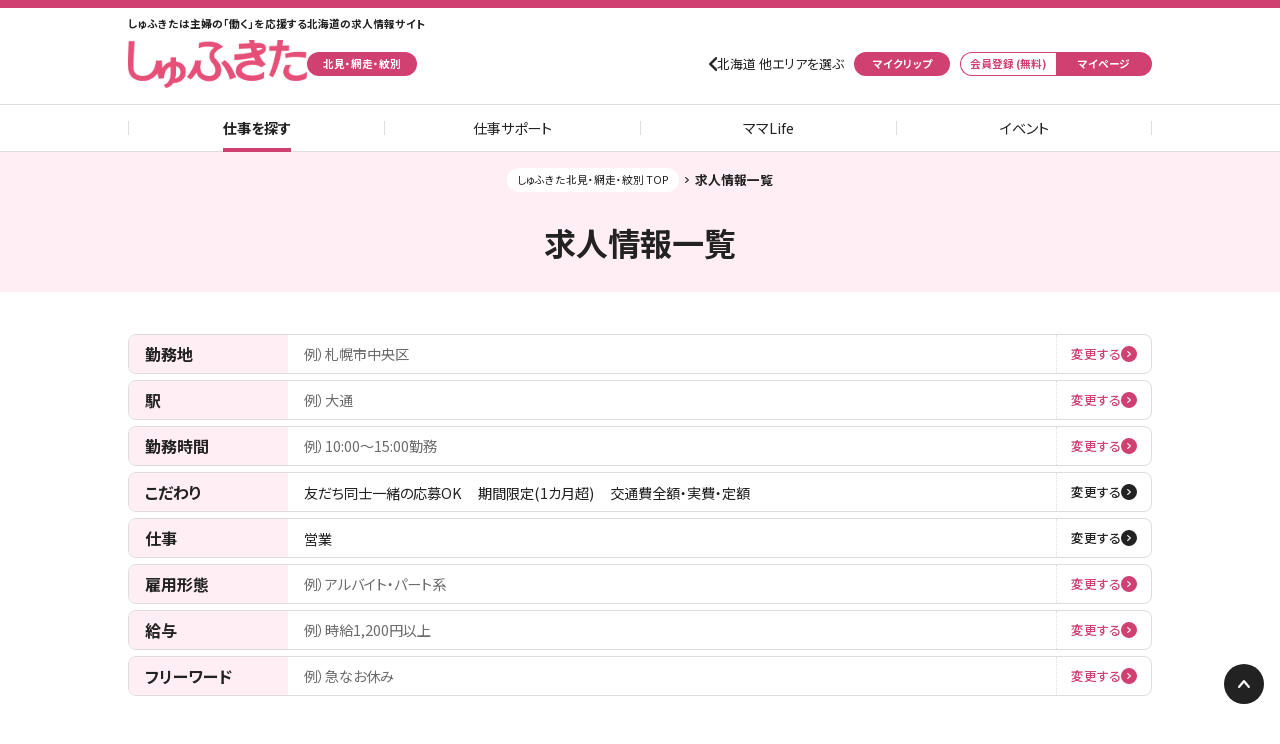

--- FILE ---
content_type: text/html; charset=UTF-8
request_url: https://www.shufukita.jp/kitami/job_list.php?sidx=%E6%A4%9C%E7%B4%A2v2%2C%2CM%2C%2C%2C%2C%2C%2C%2CCe%2C%2C%2CGd%2CJTWA%2C%2C%2C1%2C%2C%2C%2CAg%2C%2C%2C&fw=
body_size: 8245
content:
<!DOCTYPE html>
<html lang="ja">

<head>
  <meta charset="UTF-8" />

  
    <title>営業/友だち同士一緒の応募OK,期間限定(1カ月超),交通費全額・…の求人一覧｜しゅふきた北見・網走・紋別</title>

    <meta name="description" content="しゅふきた北見・網走・紋別は北見市、網走市、紋別市、遠軽町を中心としたオホーツクエリアの主婦（夫）の働くを応援する求人情報サイト。パート・求人情報だけではなく、合同説明会・セミナーの開催、仕事と家事・育児の両立に役立つ情報コラムを配信し、主婦（夫）の働くをサポートします。" />
    <meta name="keywords" content="主婦,主夫,パート,求人,北見,網走,紋別,美幌,遠軽,大空,女満別,訓子府,置戸,佐呂間,オホーツク,仕事,アルバイト,ワーママ,ワーキングママ,育児,子供,家庭,家事,両立" />
      

  
    <link rel="shortcut icon" href="https://www.shufukita.jp/favicon.ico?update=202509111300" />
    <link rel="apple-touch-icon-precomposed" href="https://www.shufukita.jp/apple-touch-icon-precomposed.png?update=202509111300" />
    
  <link rel="index" title="HOME" href="https://www.shufukita.jp/" />

    

  

  
    <meta name="viewport" content="width=device-width, initial-scale=1.0, maximum-scale=1.0, user-scalable=no" />    
  

  <!-- Google fonts -->
  <link rel="preconnect" href="https://fonts.googleapis.com">
  <link rel="preconnect" href="https://fonts.gstatic.com" crossorigin>
  <link rel="stylesheet" href="https://fonts.googleapis.com/css2?family=Noto+Sans+JP:wght@300;400;500;700&display=swap" media="print" onload="this.media='all'">

  
    <script src="https://www.shufukita.jp/js/jquery.min.js" type="text/javascript"></script>
    <script src="https://www.shufukita.jp/js/jquery.mobile.min.js" type="text/javascript"></script>
    
  <script defer src="https://www.shufukita.jp/js/base.js?update=202509111300" type="text/javascript"></script>

  

  
  <link rel="stylesheet" href="https://www.shufukita.jp/css/style_jobList_above.css?update=202509111300" type="text/css" media="all" />
  <link rel="stylesheet" href="https://www.shufukita.jp/css/style_jobList_below.css?update=202509111300" media="print" onload="this.media='all'">


  
  


      <script type="application/ld+json">{"@context":"https://schema.org","@type":"BreadcrumbList","itemListElement":[{"@type":"ListItem","position":1,"name":"しゅふきた北見・網走・紋別 TOP","item":"https://www.shufukita.jp/kitami/"},{"@type":"ListItem","position":2,"name":"求人情報一覧"}]}</script>  
      <link rel="canonical" href="https://www.shufukita.jp/kitami/job_list.php?sidx=%E6%A4%9C%E7%B4%A2v2%2C%2CM%2C%2C%2C%2C%2C%2C%2CCe%2C%2C%2CGd%2CJTWA%2C%2C%2C1%2C%2C%2C%2CAg%2C%2C%2C&fw=" />
  
</head>
<body>
  <!-- Google Tag Manager -->
<noscript><iframe src="//www.googletagmanager.com/ns.html?id=GTM-MZVBQ9"
                  height="0" width="0" style="display:none;visibility:hidden"></iframe></noscript>
<script>(function(w,d,s,l,i){w[l]=w[l]||[];w[l].push({'gtm.start':
new Date().getTime(),event:'gtm.js'});var f=d.getElementsByTagName(s)[0],
j=d.createElement(s),dl=l!='dataLayer'?'&l='+l:'';j.async=true;j.src=
'//www.googletagmanager.com/gtm.js?id='+i+dl;f.parentNode.insertBefore(j,f);
})(window,document,'script','dataLayer','GTM-MZVBQ9');</script>
<!-- End Google Tag Manager -->  

  
          <div id="appBanner" class="appBanner appBanner-static">
        <div class="appBanner_image">
          <img loading="lazy" src="https://image.haj.co.jp/shufukita/common/app_icon.png" alt="しゅふきたアプリアイコン">
        </div>
        <div class="appBanner_information appBannerInformation">
          <p class="appBannerInformation_lead">
            主婦（夫）の働くをもっと応援
          </p>
          <p class="appBannerInformation_title">
            しゅふきたアプリ
          </p>
        </div>
        <ul class="appBanner_nav appBannerNav">
          <li class="appBannerNav_item appBannerNav_item-no">
            あとで
          </li>
          <li class="appBannerNav_item appBannerNav_item-yes">
            <a href="https://www.shufukita.jp/app/" target="_blank">
              ダウンロード（無料）
            </a>
          </li>
        </ul>
      </div>
      

  
    <div class="header">
      <div class="header_title headerTitle">
        <p class="headerTitle_tagline">
          しゅふきたは主婦の「働く」を応援する北海道の求人情報サイト
        </p>
        <a class="headerTitle_logo" href="https://www.shufukita.jp/kitami/">
          <img loading="lazy" src="https://image.haj.co.jp/shufukita/common/logo.png" alt="しゅふきた">
        </a>
                <p class="headerTitle_area">
          北見・網走・紋別
        </p>
              </div>
      <div class="header_utility headerUtility">
        <b id="headerUtilitySwitch" class="headerUtility_switch">
          設定
        </b>
        <ul id="headerUtilityList" class="headerUtility_list headerUtilityList">
                      <li class="headerUtilityList_item headerUtilityList_item-portal">
              <a href="https://www.shufukita.jp/?site=ktmpart_reset">北海道 他エリアを選ぶ</a>
            </li>
            <li class="headerUtilityList_item headerUtilityList_item-clip">
              <a href="https://www.shufukita.jp/kitami/myclp_list.php">
                マイクリップ
              </a>
            </li>
                    <li class="headerUtilityList_item headerUtilityList_item-register">
            <a href="https://secure.haj.co.jp/haj/mypage/support/start/?media=sfkt">
              会員登録 (無料)
            </a>
          </li>
          <li class="headerUtilityList_item headerUtilityList_item-myPage">
            <a href="https://secure.haj.co.jp/haj/mypage/?media=sfkt">
              マイページ
            </a>
          </li>
        </ul>
      </div>

      <ul class="header_nav headerNav">
        <li class="headerNav_item headerNav_item-active">
          <a href="https://www.shufukita.jp/kitami/">
              仕事を探す
          </a>
        </li>
        <li class="headerNav_item">
          <a href="https://www.shufukita.jp/work-support/">
            仕事サポート
          </a>
        </li>
        <li class="headerNav_item">
          <a href="https://www.shufukita.jp/mamalife/">
              ママLife
          </a>
        </li>
        <li class="headerNav_item">
          <a href="https://www.shufukita.jp/event/">
            イベント
          </a>
        </li>
      </ul>
    </div>
  

  
  <div class="contents">
    
              <div class="breadcrumb">
          <div class="breadcrumb_wrap ui-puller" data-dir="x" data-align="left">
            <ul class="breadcrumbSet">
                              <li class="breadcrumbSet_item">
                                  <a href="https://www.shufukita.jp/kitami/">しゅふきた北見・網走・紋別 TOP</a>
                                </li>
                              <li class="breadcrumbSet_item">
                                  求人情報一覧
                                </li>
                          </ul>
          </div>
        </div>
          

    
        <div class="contentsHeader">
      <h1 class="contentsHeader_information contentsHeaderInformation">
        <span class="contentsHeaderInformation_title contentsHeaderInformationTitle">
          求人情報一覧
        </span>
      </h1>
    </div>
  
  <div class="searchPreference">
          <dl class="searchPreference_item searchPreferenceItem">
        <dt class="searchPreferenceItem_title">
          勤務地
        </dt>
                  <dd class="searchPreferenceItem_selected searchPreferenceItemSelected">
            <span class="searchPreferenceItemSelected_placeholder">例）札幌市中央区</span>
          </dd>
          <dd class="searchPreferenceItem_reset searchPreferenceItemReset">
            <a class="searchPreferenceItemReset_setting" href="https://www.shufukita.jp/kitami/job_search.php?sidx=%E6%A4%9C%E7%B4%A2v2%2CAC%2CM%2C%2C%2C%2C%2C%2C%2CCe%2C%2C%2CGd%2CJTWA%2C%2C%2C1%2C%2C%2C%2CAg%2C%2C%2C&amp;fw=&amp;acid=#searchIndexArea" rel="nofollow">
              変更する
            </a>
          </dd>
              </dl>
          <dl class="searchPreference_item searchPreferenceItem">
        <dt class="searchPreferenceItem_title">
          駅
        </dt>
                  <dd class="searchPreferenceItem_selected searchPreferenceItemSelected">
            <span class="searchPreferenceItemSelected_placeholder">例）大通</span>
          </dd>
          <dd class="searchPreferenceItem_reset searchPreferenceItemReset">
            <a class="searchPreferenceItemReset_setting" href="https://www.shufukita.jp/kitami/job_search.php?sidx=%E6%A4%9C%E7%B4%A2v2%2CAC%2CM%2C%2C%2C%2C%2C%2C%2CCe%2C%2C%2CGd%2CJTWA%2C%2C%2C1%2C%2C%2C%2CAg%2C%2C%2C&amp;fw=&amp;acid=#searchIndexStation" rel="nofollow">
              変更する
            </a>
          </dd>
              </dl>
          <dl class="searchPreference_item searchPreferenceItem">
        <dt class="searchPreferenceItem_title">
          勤務時間
        </dt>
                  <dd class="searchPreferenceItem_selected searchPreferenceItemSelected">
            <span class="searchPreferenceItemSelected_placeholder">例）10:00〜15:00勤務</span>
          </dd>
          <dd class="searchPreferenceItem_reset searchPreferenceItemReset">
            <a class="searchPreferenceItemReset_setting" href="https://www.shufukita.jp/kitami/job_search.php?sidx=%E6%A4%9C%E7%B4%A2v2%2CAC%2CM%2C%2C%2C%2C%2C%2C%2CCe%2C%2C%2CGd%2CJTWA%2C%2C%2C1%2C%2C%2C%2CAg%2C%2C%2C&amp;fw=&amp;acid=#searchIndexTime" rel="nofollow">
              変更する
            </a>
          </dd>
              </dl>
          <dl class="searchPreference_item searchPreferenceItem">
        <dt class="searchPreferenceItem_title">
          こだわり
        </dt>
                  <dd class="searchPreferenceItem_selected searchPreferenceItemSelected">
            <span class="searchPreferenceItemSelected_parameter">友だち同士一緒の応募OK</span><span class="searchPreferenceItemSelected_parameter">期間限定(1カ月超)</span><span class="searchPreferenceItemSelected_parameter">交通費全額・実費・定額</span>          </dd>
                      <dd class="searchPreferenceItem_reset searchPreferenceItemReset">
              <a class="searchPreferenceItemReset_change" href="https://www.shufukita.jp/kitami/job_search.php?sidx=%E6%A4%9C%E7%B4%A2v2%2CAC%2CM%2C%2C%2C%2C%2C%2C%2CCe%2C%2C%2CGd%2CJTWA%2C%2C%2C1%2C%2C%2C%2CAg%2C%2C%2C&amp;fw=&amp;acid=#searchIndexOption" rel="nofollow">
                変更する
              </a>
            </dd>
                        </dl>
          <dl class="searchPreference_item searchPreferenceItem">
        <dt class="searchPreferenceItem_title">
          仕事
        </dt>
                  <dd class="searchPreferenceItem_selected searchPreferenceItemSelected">
            <span class="searchPreferenceItemSelected_parameter">営業</span>          </dd>
                      <dd class="searchPreferenceItem_reset searchPreferenceItemReset">
              <a class="searchPreferenceItemReset_change" href="https://www.shufukita.jp/kitami/job_search.php?sidx=%E6%A4%9C%E7%B4%A2v2%2CAC%2CM%2C%2C%2C%2C%2C%2C%2CCe%2C%2C%2CGd%2CJTWA%2C%2C%2C1%2C%2C%2C%2CAg%2C%2C%2C&amp;fw=&amp;acid=#searchIndexJob" rel="nofollow">
                変更する
              </a>
            </dd>
                        </dl>
          <dl class="searchPreference_item searchPreferenceItem">
        <dt class="searchPreferenceItem_title">
          雇用形態
        </dt>
                  <dd class="searchPreferenceItem_selected searchPreferenceItemSelected">
            <span class="searchPreferenceItemSelected_placeholder">例）アルバイト・パート系</span>
          </dd>
          <dd class="searchPreferenceItem_reset searchPreferenceItemReset">
            <a class="searchPreferenceItemReset_setting" href="https://www.shufukita.jp/kitami/job_search.php?sidx=%E6%A4%9C%E7%B4%A2v2%2CAC%2CM%2C%2C%2C%2C%2C%2C%2CCe%2C%2C%2CGd%2CJTWA%2C%2C%2C1%2C%2C%2C%2CAg%2C%2C%2C&amp;fw=&amp;acid=#searchIndexEmployment" rel="nofollow">
              変更する
            </a>
          </dd>
              </dl>
          <dl class="searchPreference_item searchPreferenceItem">
        <dt class="searchPreferenceItem_title">
          給与
        </dt>
                  <dd class="searchPreferenceItem_selected searchPreferenceItemSelected">
            <span class="searchPreferenceItemSelected_placeholder">例）時給1,200円以上</span>
          </dd>
          <dd class="searchPreferenceItem_reset searchPreferenceItemReset">
            <a class="searchPreferenceItemReset_setting" href="https://www.shufukita.jp/kitami/job_search.php?sidx=%E6%A4%9C%E7%B4%A2v2%2CAC%2CM%2C%2C%2C%2C%2C%2C%2CCe%2C%2C%2CGd%2CJTWA%2C%2C%2C1%2C%2C%2C%2CAg%2C%2C%2C&amp;fw=&amp;acid=#searchIndexPay" rel="nofollow">
              変更する
            </a>
          </dd>
              </dl>
          <dl class="searchPreference_item searchPreferenceItem">
        <dt class="searchPreferenceItem_title">
          フリーワード
        </dt>
                  <dd class="searchPreferenceItem_selected searchPreferenceItemSelected">
            <span class="searchPreferenceItemSelected_placeholder">例）急なお休み</span>
          </dd>
          <dd class="searchPreferenceItem_reset searchPreferenceItemReset">
            <a class="searchPreferenceItemReset_setting" href="https://www.shufukita.jp/kitami/job_search.php?sidx=%E6%A4%9C%E7%B4%A2v2%2CAC%2CM%2C%2C%2C%2C%2C%2C%2CCe%2C%2C%2CGd%2CJTWA%2C%2C%2C1%2C%2C%2C%2CAg%2C%2C%2C&amp;fw=&amp;acid=#searchIndexFreeWord" rel="nofollow">
              変更する
            </a>
          </dd>
              </dl>
        <div class="searchPreference_reset searchPreferenceReset">
      <a class="searchPreferenceReset_button" href="https://www.shufukita.jp/kitami/job_search.php?sidx=%E6%A4%9C%E7%B4%A2v2%2CAC%2CM%2C%2C%2C%2C%2C%2C%2CCe%2C%2C%2CGd%2CJTWA%2C%2C%2C1%2C%2C%2C%2CAg%2C%2C%2C&amp;fw=&amp;acid=" rel="nofollow">
        一括検索
      </a>
    </div>
  </div>

  <div class="searchStatus">
    <p class="searchStatus_result searchStatusResult">
      検索結果<strong>0</strong>件
    </p>
        <ul class="searchStatus_filter searchStatusFilter">
                        <li class="searchStatusFilter_item searchStatusFilter_item-default">
            <a href="#" onClick="location.href='job_list.php?sidx=%E6%A4%9C%E7%B4%A2v2%2C%2CM%2C%2C%2C%2C%2C%2C%2CCe%2C%2C%2CGd%2CJTWAON%2C%2C%2C1%2C%2C%2C%2CAg%2C%2C1%2C&amp;fw=&amp;filnew=1'">
              新着求人のみ
            </a>
          </li>
                                <li class="searchStatusFilter_item searchStatusFilter_item-default">
            <a href="#" onClick="location.href='job_list.php?sidx=%E6%A4%9C%E7%B4%A2v2%2C%2CM%2C%2C%2C%2C%2C%2C%2CCe%2C%2C%2CGd%2CJTWAO%2C%2C1%2C1%2C%2C%2C%2CAg%2C%2C%2C&amp;fw=&amp;filopt=1'">
              Web応募可のみ
            </a>
          </li>
                                                                                                                                                                                                                                                                                                                                                                                                                                                                                                                                                                                                                                                                                                                                                                                                                                                                                                                                                                                                                                                                                                                                                                                                                                                                                                                                                                        </ul>
  </div>

  <input type="hidden" name="sidx" value="検索v2,AC,M,,,,,,,Ce,,,Gd,JTWA,,,1,,,,Ag,,," />
<input type="hidden" name="fw" value="" />
<input type="hidden" name="acid" value="" />

  
      <div class="notice notice-default">
      <p class="notice_text">
        申し訳ございません。該当する求人が見つかりませんでした。<br>
        お手数ですが、しゅふきた北見・網走・紋別 TOPから目的のページをお探しください。
      </p>
      <div class="notice_link noticeLink">
        <a class="noticeLink_primary" href="https://www.shufukita.jp/kitami/">
            しゅふきた北見・網走・紋別 TOPへ
        </a>
      </div>
    </div>
    
    <div class="pagination">
    <ul class="pagination_no paginationNo">
          </ul>
      </div>
      
    
  
    
      <div class="partnershipIndex partnershipIndex-common">
      <h2 class="partnershipIndex_title">
        しゅふきたサポーター企業
      </h2>
      <p class="partnershipIndex_text">
        しゅふきたの想いに共感してくれたパートナーシップ企業「 <a href="https://www.shufukita.jp/ouendan/">しゅふきた応援団</a> 」
      </p>
              <h3 class="partnershipIndex_heading">
          エンカレッジパートナー
        </h3>
        <div class="partnershipIndex_list partnershipIndexList partnershipIndexList-encourage partnershipIndexList-slider">
                                                    <div class="partnershipIndexList_item">
                  <a href="https://www.shufukita.jp/ouendan/airg/">
                                          <img loading="lazy" src="https://image.haj.co.jp/shufukita/ouendan/airg/logo.png" alt="株式会社エフエム北海道（AIR-G'）">
                                      </a>
                </div>
                              <div class="partnershipIndexList_item">
                  <a href="https://www.shufukita.jp/ouendan/seicomart/">
                                          <img loading="lazy" src="https://image.haj.co.jp/shufukita/ouendan/seicomart/logo.png" alt="セイコーマート">
                                      </a>
                </div>
                              <div class="partnershipIndexList_item">
                  <a href="https://www.shufukita.jp/ouendan/asbic/">
                                          <img loading="lazy" src="https://image.haj.co.jp/shufukita/ouendan/asbic/logo.png" alt="株式会社アスビック">
                                      </a>
                </div>
                              <div class="partnershipIndexList_item">
                  <a href="https://www.shufukita.jp/ouendan/askgate/">
                                          <img loading="lazy" src="https://image.haj.co.jp/shufukita/ouendan/askgate/logo.png" alt="株式会社アスクゲートトラスト">
                                      </a>
                </div>
                                                                                        </div>
      
              <h3 class="partnershipIndex_heading">
          チアーパートナー
        </h3>
        <div class="partnershipIndex_list partnershipIndexList partnershipIndexList-cheer partnershipIndexList-slider">
                  <div class="partnershipIndexList_item">
            <span>
              <img loading="lazy" src="https://image.haj.co.jp/shufukita/ouendan/eqwel/logo.png" alt="株式会社EQWELチャイルドアカデミー">
            </span>
          </div>
                  <div class="partnershipIndexList_item">
            <span>
              <img loading="lazy" src="https://image.haj.co.jp/shufukita/ouendan/fb-sapporo/logo.png" alt="劇団フルーツバスケット">
            </span>
          </div>
                </div>
      
    </div>
  
  
  
      <div class="articleNews articleNews-common">
      <h3 class="articleNews_title">
        お知らせ
      </h3>
              <a href="https://www.shufukita.jp/information/news/23461/" class="articleNews_item articleNewsItem">
          <span class="articleNewsItem_update">2024年10月28日</span>
          <span class="articleNewsItem_title">しゅふきたWebサイトリニューアルのお知らせ</span>
        </a>
              <a href="https://www.shufukita.jp/information/news/22442/" class="articleNews_item articleNewsItem">
          <span class="articleNewsItem_update">2024年10月28日</span>
          <span class="articleNewsItem_title">しゅふきたママLife【公式】Instagram のお知らせ♪</span>
        </a>
              <a href="https://www.shufukita.jp/information/news/22441/" class="articleNews_item articleNewsItem">
          <span class="articleNewsItem_update">2024年10月8日</span>
          <span class="articleNewsItem_title">しゅふきたは、キッズサッカーを応援しています！</span>
        </a>
            <div class="articleNews_more">
        <a href="https://www.shufukita.jp/information/">お知らせ一覧へ</a>
      </div>
    </div>
  

  </div>


  
    <div class="footer">
      <div class="footer_summary footerSummary">
        <div class="footerSummary_description footerSummaryDescription">
          <h3 class="footerSummaryDescription_title">
            「しゅふきた」とは
          </h3>
          <p class="footerSummaryDescription_text">
            しゅふきたは主婦（夫）の働くを応援する求人情報サイト。札幌をはじめ、北海道全エリアをくまなくカバーしています。さらに応募の仕方や履歴書の書き方などの読み物のほか、復職をやさしくサポートするイベント情報などもお伝えしていきます。
          </p>
          <p class="footerSummaryDescription_text">
            掲載された求人情報は、勤務地や勤務時間、希望条件（扶養控除内で働く、学校行事・シフト考慮、時給バイトなど）など様々な条件で検索が可能です。
          </p>
          <p class="footerSummaryDescription_text">
            しゅふきたは、株式会社 北海道アルバイト情報社が運営する、北海道各エリアの主婦（夫）のための地元求人情報を集めた、主婦（夫）の皆さんの「働きたい」を応援する求人メディアです。
          </p>
        </div>
        <ul class="footerSummary_sns footerSummarySns">
          <li class="footerSummarySns_item">
            <a href="https://line.me/R/ti/p/%40mmv9537r" target="_blank">
              <img loading="lazy" src="https://image.haj.co.jp/shufukita/common/sns_line.png" alt="しゅふきた | LINE 公式アカウント">
            </a>
          </li>
          <li class="footerSummarySns_item">
            <a href="https://www.instagram.com/sk_mamalife/" target="_blank">
              <img loading="lazy" src="https://image.haj.co.jp/shufukita/common/sns_instagram.png" alt="しゅふきたママLife【公式】Instagram">
            </a>
          </li>
        </ul>
        <div class="footerSummary_mailMagazine">
          <a href="https://www.shufukita.jp/mailmag.php">
            <img loading="lazy" src="https://image.haj.co.jp/shufukita/banner/mailMagazine_small.png" alt="しゅふきたメール">
          </a>
        </div>
        <div class="footerSummary_license footerSummary_license-privacyMark">
          <a href="http://privacymark.jp/" target="_blank">
            <img loading="lazy" src="https://image.haj.co.jp/hajsite_common/pmark/pmark_200.png" alt="プライバシーマーク">
          </a>
        </div>

        

        <div class="footerSummary_license footerSummaryCertifiedJobMedia">
          <a href="https://yuryonintei.com/" target="_blank" class="footerSummaryCertifiedJobMedia_link">
            <img loading="lazy" src="https://www.haj.co.jp/certified-job-media/certification-mark.png" alt="優良募集情報等提供事業者">
          </a>
          <p class="footerSummaryCertifiedJobMedia_text">
            弊社は、優良募集情報等提供事業者認定制度の基準を満たしている事業者です。制度の詳細についてはリンク先をご覧ください。
          </p>
        </div>
      </div>
      
      <div class="footer_nav footerNav">
        <ul class="footerNav_utility footerNavUtility">
          <li class="footerNavUtility_item">
            <a href="https://www.shufukita.jp/kitami/guide.php">
              本サイトについて
            </a>
          </li>
          <li class="footerNavUtility_item">
            <a href="https://www.shufukita.jp/kitami/sitemap.php">
              サイトマップ
            </a>
          </li>
          <li class="footerNavUtility_item">
            <a href="https://www.shufukita.jp/kitami/client.php">
              しゅふきたへの掲載について
            </a>
          </li>
          <li class="footerNavUtility_item">
            <a href="https://www.haj.co.jp/rules/?mediaid=25" target="_blank">
              利用規約
            </a>
          </li>
          <li class="footerNavUtility_item">
            <a href="https://official.haj.co.jp/privacy-policy.html" target="_blank">
              個人情報保護方針
            </a>
          </li>
          <li class="footerNavUtility_item">
            <a href="https://official.haj.co.jp/web-accessibility-policy.html" target="_blank">
              ウェブアクセシビリティ方針
            </a>
          </li>
          <li class="footerNavUtility_item">
            <a href="https://official.haj.co.jp/social-media-policy.html" target="_blank">
              ソーシャルメディアポリシー
            </a>
          </li>
          <li class="footerNavUtility_item">
            <a href="https://job.haj.co.jp/?prc=contact" target="_blank">
              お問い合わせ
            </a>
          </li>
        </ul>
        <div class="footerNav_hajSite footerNavHajSite ui-accordion">
          <h4 class="footerNavHajSite_title">
            HAJの求人情報サイト
          </h4>
          <b id="uiFooterNavHajJobSiteSwitch" class="footerNavHajSite_switch ui-accordion-switch" data-href="uiFooterNavHajJobSiteList">　</b>
          <div id="uiFooterNavHajJobSiteList" class="footerNavHajSite_list footerNavHajSiteList ui-accordion-item">
            <a class="footerNavHajSiteList_item footerNavHajSiteListItem" href="https://job.haj.co.jp" target="_blank">
              <span class="footerNavHajSiteListItem_title">
                JOB-NET HOKKAIDO
              </span>
              <span class="footerNavHajSiteListItem_description">
                HAJの各求人情報サイトを一覧できるポータルサイト
              </span>
            </a>
            <a class="footerNavHajSiteList_item footerNavHajSiteListItem" href="https://www.arukita.com/" target="_blank">
              <span class="footerNavHajSiteListItem_title">
                アルキタ
              </span>
              <span class="footerNavHajSiteListItem_description">
                札幌市内・周辺の求人情報を中心に配信する総合求人情報サイト
              </span>
            </a>
            <a class="footerNavHajSiteList_item footerNavHajSiteListItem" href="https://www.jobkita.jp" target="_blank">
              <span class="footerNavHajSiteListItem_title">
                ジョブキタ
              </span>
              <span class="footerNavHajSiteListItem_description">
                正社員志向の高い、北海道で働きたい人のための転職・就職求人サイト
              </span>
            </a>
            <a class="footerNavHajSiteList_item footerNavHajSiteListItem" href="https://www.sgnavi.com/" target="_blank">
              <span class="footerNavHajSiteListItem_title">
                シゴトガイド
              </span>
              <span class="footerNavHajSiteListItem_description">
                道内各エリアをカバーする、地域に根ざした総合求人情報サイト
              </span>
            </a>
            <a class="footerNavHajSiteList_item footerNavHajSiteListItem" href="https://www.jobkita.jp/hrs/" target="_blank">
              <span class="footerNavHajSiteListItem_title">
                ジョブキタ紹介
              </span>
              <span class="footerNavHajSiteListItem_description">
                キャリア・資格・人柄、「あなたの強み」を札幌・北海道の企業へ繋ぐ転職エージェント
              </span>
            </a>
            <a class="footerNavHajSiteList_item footerNavHajSiteListItem" href="https://www.jobkita.jp/shukatsu/" target="_blank">
              <span class="footerNavHajSiteListItem_title">
                ジョブキタ就活
              </span>
              <span class="footerNavHajSiteListItem_description">
                大学・専門学生を対象とした就活(シューカツ)サイト
              </span>
            </a>
          </div>
        </div>
        <div class="footerNav_hajSite footerNavHajSite ui-accordion">
          <h4 class="footerNavHajSite_title">
            その他の関連サイト
          </h4>
          <b id="uiFooterNavHajOtherSiteSwitch" class="footerNavHajSite_switch ui-accordion-switch" data-href="uiFooterNavHajOtherSiteList">　</b>
          <div id="uiFooterNavHajOtherSiteList" class="footerNavHajSite_list footerNavHajSiteList ui-accordion-item">
            <a class="footerNavHajSiteList_item footerNavHajSiteListItem" href="https://kurashigoto.hokkaido.jp" target="_blank">
              <span class="footerNavHajSiteListItem_title">
                くらしごと
              </span>
              <span class="footerNavHajSiteListItem_description">
                北海道での暮らしや仕事をテーマに、その土地で働く人や生活スタイルを紹介するWebサイト
              </span>
            </a>
            <a class="footerNavHajSiteList_item footerNavHajSiteListItem" href="https://sankousho.haj.co.jp" target="_blank">
              <span class="footerNavHajSiteListItem_title">
                北海道 未来のしごとの参考書
              </span>
              <span class="footerNavHajSiteListItem_description">
                北海道の仕事に出会えるキャリア探求サイト
              </span>
            </a>
            <a class="footerNavHajSiteList_item footerNavHajSiteListItem" href="https://sapporo-mirai-base.jp/" target="_blank">
              <span class="footerNavHajSiteListItem_title">
                札幌未来ベース
              </span>
              <span class="footerNavHajSiteListItem_description">
                札幌の未来を創る暮らしや仕事。そこにある「人」の想いを届けるWebサイト
              </span>
            </a>
            <a class="footerNavHajSiteList_item footerNavHajSiteListItem" href="https://www.haj.co.jp/holive/" target="_blank">
              <span class="footerNavHajSiteListItem_title">
                歩らいぶ
              </span>
              <span class="footerNavHajSiteListItem_description">
                マチ歩きBOOK
              </span>
            </a>
            <a class="footerNavHajSiteList_item footerNavHajSiteListItem" href="https://official.haj.co.jp" target="_blank">
              <span class="footerNavHajSiteListItem_title">
                HAJオフィシャルサイト
              </span>
              <span class="footerNavHajSiteListItem_description">
                株式会社 北海道アルバイト情報社の各種サービス、リリース情報、会社の取り組みなどをご案内
              </span>
            </a>
            <a class="footerNavHajSiteList_item footerNavHajSiteListItem" href="https://www.haj.co.jp/recruit/" target="_blank">
              <span class="footerNavHajSiteListItem_title">
                HAJ新卒採用サイト
              </span>
              <span class="footerNavHajSiteListItem_description">
                株式会社 北海道アルバイト情報社の採用に関する情報を公開しています
              </span>
            </a>
            <a class="footerNavHajSiteList_item footerNavHajSiteListItem" href="https://hitokita.haj.co.jp/" target="_blank">
              <span class="footerNavHajSiteListItem_title">ヒトキタ</span>
              <span class="footerNavHajSiteListItem_description">人事担当のブックマークサイト</span>
            </a>
          </div>
        </div>
      </div>
      <div class="footer_copyright footerCopyright">
        <a class="footerCopyright_name" href="https://official.haj.co.jp/" target="_blank">
          HAJ 株式会社 北海道アルバイト情報社
        </a>
        <p class="footerCopyright_text">
          © Hokkaido Arbeit Johosha co.,ltd. All Rights Reserved.
        </p>
      </div>
      <b class="footer_pageTop ui-scroll" data-top="0">
        ページの先頭へ
      </b>
    </div>
  
    
  <!-- slick.js  -->
  <script defer src="https://www.shufukita.jp/js/site_partnershipIndex.js" type="text/javascript"></script>
  <link rel="stylesheet" href="https://www.shufukita.jp/css/slick.css" type="text/css" media="all" />
  <script defer src="https://www.shufukita.jp/js/slick.min.js" type="text/javascript"></script>


        <script defer src="https://www.shufukita.jp/js/site_appBanner.js?update=202509111300" type="text/javascript"></script>
    <script defer src="https://www.shufukita.jp/js/site_headerNav.js" type="text/javascript"></script>

      <script>
      var analyticsData = [];
    </script>
  
  
<script async src="https://s.yimg.jp/images/listing/tool/cv/ytag.js"></script>
<script>
window.yjDataLayer = window.yjDataLayer || [];
function ytag() { yjDataLayer.push(arguments); }
ytag({
  "type":"yjad_retargeting",
  "config":{
    "yahoo_retargeting_id": "FVUGQOEYS4",
    "yahoo_retargeting_label": '',
    "yahoo_retargeting_page_type": "search",
		"yahoo_retargeting_items": [
				{item_id:'M',category_id:'job',price:'',quantity:''}
				,
						{item_id:'Ag',category_id:'request',price:'',quantity:''}
				,
						{item_id:'Ce',category_id:'request',price:'',quantity:''}
				,
						{item_id:'Gd',category_id:'request',price:'',quantity:''}
					]
	  }
});
</script>
</body>
</html>


--- FILE ---
content_type: text/css
request_url: https://www.shufukita.jp/css/style_jobList_above.css?update=202509111300
body_size: 10272
content:
@charset "UTF-8";abbr,address,article,aside,audio,b,blockquote,body,canvas,caption,cite,code,dd,del,details,dfn,div,dl,dt,em,fieldset,figcaption,figure,footer,form,h1,h2,h3,h4,h5,h6,header,html,i,iframe,img,ins,kbd,label,legend,li,mark,menu,nav,object,ol,p,pre,q,samp,section,small,span,strong,sub,summary,sup,table,tbody,td,tfoot,th,thead,time,tr,ul,var,video{margin:0;padding:0;border:0;outline:0;font-size:100%;vertical-align:baseline;background:0 0}body{line-height:1}article,aside,details,figcaption,figure,footer,header,menu,nav,section{display:block}nav ul{list-style:none}blockquote,q{quotes:none}blockquote:after,blockquote:before,q:after,q:before{content:"";content:none}a{margin:0;padding:0;font-size:100%;vertical-align:baseline;background:0 0}ins{background-color:#ff9;color:#000;text-decoration:none}mark{background-color:#ff9;color:#000;font-style:italic;font-weight:700}del{text-decoration:line-through}abbr[title],dfn[title]{border-bottom:1px dotted;cursor:help}table{border-collapse:collapse;border-spacing:0}hr{display:block;height:1px;border:0;border-top:1px solid #ccc;margin:1em 0;padding:0}input,select{vertical-align:middle}body,input,select,textarea{font-family:"Hiragino Kaku Gothic Pro","ヒラギノ角ゴ Pro W3","ヒラギノ角ゴ W3","Lucida Grande",Meiryo,メイリオ,Roboto,"Droid Sans",sans-serif;font-feature-settings:"palt"}body{-webkit-text-size-adjust:100%}article,aside,caption,dd,details,div,dt,figcaption,figure,footer,h1,h2,h3,h4,h5,h6,header,menu,nav,p,section,td,th{text-align:left}address,caption,cite,code,dfn,var{font-style:normal;font-weight:400}input[type=checkbox],input[type=color],input[type=date],input[type=datetime-local],input[type=datetime],input[type=email],input[type=month],input[type=number],input[type=password],input[type=radio],input[type=search],input[type=tel],input[type=telephone],input[type=text],input[type=time],input[type=url],input[type=week],textarea{margin:0;vertical-align:middle}input[type=button],input[type=file],input[type=image],input[type=reset],input[type=submit],select{margin:0;vertical-align:middle}@-moz-document url-prefix(){select{margin-left:1px}}li{list-style:none}em{font-style:normal}.jobIcon{display:inline-block;vertical-align:middle;margin-right:.1875rem;width:1rem;line-height:1rem;overflow:hidden;background-color:#ccc;border-radius:.1875rem;color:#fff;font-weight:500;font-size:.6875rem;text-align:center}.jobIcon-a{background-color:#f60}.jobIcon-b{background-color:#f60}.jobIcon-c{background-color:#9c0}.jobIcon-d{background-color:#06c}.jobIcon-e{background-color:#06c}.jobIcon-f{background-color:#06c}.jobIcon-g{background-color:#909}.jobIcon-h{background-color:#909}.jobIcon-i{background-color:#f60}.jobIcon-j{background-color:#090}.jobIcon-k{background-color:#090}.jobIcon-l{background-color:#090}.jobIcon-m{background-color:#090}.jobIcon-n{background-color:#090}.jobIcon-o{background-color:#090}::-moz-placeholder{color:#6c6c6c;font-size:.875rem;padding:.125rem 0;opacity:1}::placeholder{color:#6c6c6c;font-size:.875rem;padding:.125rem 0;opacity:1}:-moz-placeholder-shown{color:#6c6c6c;font-size:.875rem;padding:.125rem 0;opacity:1}:placeholder-shown{color:#6c6c6c;font-size:.875rem;padding:.125rem 0;opacity:1}input[type=email],input[type=password],input[type=text],textarea{padding:.3125rem;border:solid .0625rem #ccc;font-size:1rem;background:#fff;border-radius:.1875rem;-webkit-appearance:none}textarea{width:100%;height:12em;resize:vertical;box-sizing:border-box}select{font-size:.875rem;max-width:100%}input[type=checkbox],input[type=radio]{vertical-align:middle}input[type=button],input[type=submit]{cursor:pointer;-webkit-box-sizing:content-box;-webkit-appearance:button;-moz-appearance:button;appearance:button;box-sizing:border-box}input[type=button]::-webkit-search-decoration,input[type=submit]::-webkit-search-decoration{display:none}input[type=button]::focus,input[type=submit]::focus{outline-offset:-.125rem}body{background-color:#fff;color:#222;font-size:1rem;line-height:1.5;font-family:"Noto Sans JP",sans-serif}body.headerNavOpen{overflow:hidden}a{color:#0055c6;text-decoration:none}a:active,a:visited{color:#003f93}a:hover{text-decoration:underline}.appBanner{display:none;width:100%;box-sizing:border-box}@media screen and (max-width:54rem){.appBanner{display:flex;flex-wrap:nowrap;justify-content:flex-start;align-items:center;gap:1rem;padding:1rem 280px 1rem 1rem}}@media screen and (max-width:32rem){.appBanner{gap:.5rem;padding-left:2.25rem;padding-right:1rem}}.appBanner-static{position:relative;background-color:#fff}.appBanner-fixed,.appBanner-standby{background-color:#fff;border-bottom:solid .0625rem #ddd;box-shadow:0 .3125rem .625rem rgba(0,0,0,.08);position:fixed;top:0;left:0;z-index:1200}.appBanner-standby{visibility:hidden;transform:translateY(-100%)}.appBanner-fixed{visibility:visible;transform:translateY(0);transition:all .6s}.appBanner-none{display:none}.appBanner_image{width:3rem}.appBanner_image img{display:block;width:100%}.appBannerInformation_lead{color:#222;font-size:.8rem;line-height:1.2}.appBannerInformation_title{color:#d04070;font-weight:700;font-size:1.3333333333rem;line-height:1.2}@media screen and (max-width:32rem){.appBannerInformation_lead{font-size:.6666666667rem}.appBannerInformation_title{font-size:1rem}}.appBannerNav_item{position:absolute;top:50%;transform:translateY(-50%)}.appBannerNav_item-no{display:flex;flex-wrap:wrap;justify-content:center;align-items:center;border-radius:10rem;box-sizing:border-box;font-weight:700;line-height:1.2;cursor:pointer;width:-moz-fit-content;width:fit-content;min-height:1.5rem;font-size:.6666666667rem;padding:.1875rem 1rem .3125rem 1rem;background-color:#fff;border:solid .0625rem #ddd;width:5rem;right:11.5rem}.appBannerNav_item-no:hover{text-decoration:none}.appBannerNav_item-no,.appBannerNav_item-no:active,.appBannerNav_item-no:visited{color:#555;font-weight:500}.appBannerNav_item-yes{right:1rem}.appBannerNav_item-yes a{display:flex;flex-wrap:wrap;justify-content:center;align-items:center;border-radius:10rem;box-sizing:border-box;font-weight:700;line-height:1.2;cursor:pointer;width:-moz-fit-content;width:fit-content;min-height:1.5rem;font-size:.6666666667rem;padding:.1875rem 1rem .3125rem 1rem;background-color:#d04070;border:none;width:10rem}.appBannerNav_item-yes a:hover{text-decoration:none}.appBannerNav_item-yes a,.appBannerNav_item-yes a:active,.appBannerNav_item-yes a:visited{color:#fff}@media screen and (max-width:32rem){.appBannerNav_item-no{right:auto;left:.5rem;display:block;padding:0;min-height:auto;text-indent:100%;white-space:nowrap;overflow:hidden;width:1.25rem;height:1.25rem;background-image:url(https://image.haj.co.jp/shufukita/common/icon_x_conversion.png);background-position:center center;background-repeat:no-repeat;background-size:.5rem auto}.appBannerNav_item-yes a{width:8rem}}.headerTitle{position:relative;display:flex;flex-wrap:wrap;justify-content:flex-start;align-items:center;gap:.375rem .625rem}.headerTitle_tagline{width:100%;color:#222;font-weight:700;font-size:.6666666667rem;line-height:1;white-space:nowrap;position:absolute;top:-1.2916666667rem;left:0}.headerTitle_logo{display:block;width:-moz-fit-content;width:fit-content;height:3rem}.headerTitle_logo img{display:block;height:100%}.headerTitle_area{width:-moz-fit-content;width:fit-content;min-width:80px;line-height:1.5rem;padding-left:1rem;padding-right:1rem;background-color:#d04070;border-radius:10rem;box-sizing:border-box;color:#fff;font-weight:700;font-size:.6666666667rem;white-space:nowrap;text-align:center}@media screen and (max-width:54rem){.headerTitle_logo{height:2.5rem}}@media screen and (max-width:42rem){.headerTitle_logo{height:2rem}.headerTitle_area{min-width:auto;width:-moz-fit-content;width:fit-content;line-height:1.25rem;font-size:.5625rem}}.headerUtility_switch{display:none}@media screen and (max-width:54rem){.headerUtility{position:relative}.headerUtility_switch{display:block;text-indent:100%;white-space:nowrap;overflow:hidden;cursor:pointer;width:1.5rem;height:1.5rem;background-color:#eee;border-radius:10rem;background-image:url(https://image.haj.co.jp/shufukita/common/hd_utility_switch.png);background-position:center center;background-repeat:no-repeat;background-size:100% auto}.headerUtility_list{position:absolute;top:2.25rem;right:-.5rem;z-index:1000}}@media screen and (min-width:54.0625rem){.headerUtilityList{display:flex;flex-wrap:nowrap;justify-content:flex-start;align-items:center}.headerUtilityList_item-portal{margin-right:.625rem}.headerUtilityList_item-portal a{font-size:.8rem;line-height:1;white-space:nowrap;display:flex;flex-wrap:nowrap;justify-content:flex-start;align-items:center;gap:.375rem}.headerUtilityList_item-portal a,.headerUtilityList_item-portal a:active,.headerUtilityList_item-portal a:hover,.headerUtilityList_item-portal a:visited{color:#222;text-decoration:none}.headerUtilityList_item-portal a:before{content:" ";display:block;font-size:0;line-height:0;width:.5rem;height:.875rem;background-image:url(https://image.haj.co.jp/shufukita/common/icon_arrow_l_base.png);background-position:left center;background-repeat:no-repeat;background-size:auto 100%}.headerUtilityList_item-clip{margin-right:.625rem}.headerUtilityList_item-clip a{display:flex;flex-wrap:wrap;justify-content:center;align-items:center;width:6rem;height:1.5rem;background-color:#d04070;border-radius:10rem;box-sizing:border-box;font-weight:700;font-size:.6666666667rem;line-height:1;text-align:center}.headerUtilityList_item-clip a,.headerUtilityList_item-clip a:active,.headerUtilityList_item-clip a:hover,.headerUtilityList_item-clip a:visited{color:#fff;text-decoration:none}.headerUtilityList_item-register a{display:flex;flex-wrap:wrap;justify-content:center;align-items:center;width:6rem;height:1.5rem;background-color:#fff;border:solid .0625rem #d04070;border-right:none;box-sizing:border-box;border-top-left-radius:10rem;border-bottom-left-radius:10rem;font-weight:700;font-size:.6666666667rem;line-height:1}.headerUtilityList_item-register a,.headerUtilityList_item-register a:active,.headerUtilityList_item-register a:hover,.headerUtilityList_item-register a:visited{color:#d04070;text-decoration:none}.headerUtilityList_item-myPage a{display:flex;flex-wrap:wrap;justify-content:center;align-items:center;width:6rem;height:1.5rem;background-color:#d04070;box-sizing:border-box;border-top-right-radius:10rem;border-bottom-right-radius:10rem;font-weight:700;font-size:.6666666667rem;line-height:1}.headerUtilityList_item-myPage a,.headerUtilityList_item-myPage a:active,.headerUtilityList_item-myPage a:hover,.headerUtilityList_item-myPage a:visited{color:#fff;text-decoration:none}}@media screen and (max-width:54rem){.headerUtilityList{width:-moz-fit-content;width:fit-content;background-color:#fff;box-shadow:0 .0625rem 1.25rem rgba(0,0,0,.2)}.headerUtilityList,.headerUtilityList-hide{visibility:hidden;opacity:0}.headerUtilityList-show{visibility:visible;opacity:1;transition:all .2s}.headerUtilityList:before{content:" ";font-size:0;line-height:0;width:0;height:0;border-style:solid;border-width:.5rem;border-color:transparent transparent #fff transparent;position:absolute;top:-1rem;right:.75rem}.headerUtilityList_item{white-space:nowrap}.headerUtilityList_item+.headerUtilityList_item{border-top:solid .0625rem rgb(233.75,233.75,233.75)}.headerUtilityList_item a{display:block;padding:1rem;font-size:.8rem;line-height:1}.headerUtilityList_item a,.headerUtilityList_item a:active,.headerUtilityList_item a:hover,.headerUtilityList_item a:visited{color:#222;text-decoration:none}.headerUtilityList_item a:hover{background-color:#ffeef3}}.headerNav{border-top:solid .0625rem #ddd;border-bottom:solid .0625rem #ddd;box-sizing:border-box;display:flex;flex-wrap:wrap;justify-content:flex-start;align-items:center;height:3rem}.headerNav_item{width:25%;border-left:solid .0625rem #ddd;box-sizing:border-box}.headerNav_item:last-child{border-right:solid .0625rem #ddd}.headerNav_item a{display:block;width:-moz-fit-content;width:fit-content;margin-left:auto;margin-right:auto;font-size:.8888888889rem;line-height:1}.headerNav_item a,.headerNav_item a:active,.headerNav_item a:hover,.headerNav_item a:visited{color:#222;text-decoration:none}.headerNav_item-active a{font-weight:700;position:relative}.headerNav_item-active a:before{content:" ";display:block;font-size:0;line-height:0;width:100%;height:.25rem;background-color:#d04070;position:absolute;bottom:-1.0625rem;left:0}@media screen and (max-width:64rem){.headerNav_item:first-child{border-left:none}.headerNav_item:last-child{border-right:none}}@media screen and (max-width:42rem){.headerNav_item a{font-size:.8rem}.headerNav_item-active a:before{bottom:-1.125rem}}@media screen and (max-width:32rem){.headerNav_item a{font-size:.7272727273rem}}.header{width:100%;padding-left:calc((100% - 64rem) * .5);padding-right:calc((100% - 64rem) * .5);box-sizing:border-box;border-top:solid .5rem #d04070;padding-top:2rem;display:flex;flex-wrap:wrap;justify-content:space-between;align-items:center}@media screen and (max-width:68rem){.header{padding-left:2rem;padding-right:2rem}}@media screen and (max-width:42rem){.header{padding-left:1rem;padding-right:1rem}}.header_nav{margin-top:1rem;margin-left:calc((100vw - 64rem) * .5 * -1);margin-right:calc((100vw - 64rem) * .5 * -1);padding-left:calc((100vw - 64rem) * .5);padding-right:calc((100vw - 64rem) * .5);width:100vw}@media screen and (max-width:68rem){.header_nav{margin-left:-2rem;margin-right:-2rem;width:calc(100% + 4rem)}}@media screen and (max-width:42rem){.header_nav{margin-left:-1rem;margin-right:-1rem;width:calc(100% + 2rem)}}.breadcrumb{background-color:#ffeef3;margin-left:auto;margin-right:auto}.breadcrumb_wrap{padding-top:1rem;padding-bottom:1rem;width:100%;max-width:-moz-fit-content;max-width:fit-content;margin-left:auto;margin-right:auto;zoom:1}.breadcrumb_wrap:after{content:".";display:block;height:0;clear:both;visibility:hidden;font-size:0;line-height:0}* html .breadcrumb_wrap{display:inline-table;display:block}.breadcrumbSet{float:left;display:flex;flex-wrap:nowrap;justify-content:flex-start;align-items:center}.breadcrumbSet_item{display:flex;flex-wrap:nowrap;justify-content:flex-start;align-items:center}.breadcrumbSet_item+.breadcrumbSet_item:before{content:" ";display:block;width:1rem;height:1rem;background-image:url(https://image.haj.co.jp/shufukita/common/icon_arrow_r_base.png);background-position:center center;background-repeat:no-repeat;background-size:.25rem auto}.breadcrumbSet_item a{display:flex;flex-wrap:wrap;justify-content:center;align-items:center;width:-moz-fit-content;width:fit-content;height:1.5rem;padding-left:.625rem;padding-right:.625rem;background-color:#fff;border-radius:10rem;box-sizing:border-box;color:#222;font-size:.6666666667rem;line-height:1;white-space:nowrap}.breadcrumbSet_item a:hover{text-decoration:none}.breadcrumbSet_item:last-child{color:#222;font-weight:700;font-size:.8rem;line-height:1;white-space:nowrap}@media screen and (max-width:68rem){.breadcrumbSet{padding-left:2rem;padding-right:2rem}}@media screen and (max-width:42rem){.breadcrumbSet{padding-left:1rem;padding-right:1rem}}.contentsHeader{width:100%;padding-left:calc((100% - 64rem) * .5);padding-right:calc((100% - 64rem) * .5);box-sizing:border-box;background-color:#ffeef3;padding-top:1.625rem;padding-bottom:1.625rem}@media screen and (max-width:68rem){.contentsHeader{padding-left:2rem;padding-right:2rem}}@media screen and (max-width:42rem){.contentsHeader{padding-left:1rem;padding-right:1rem}}.breadcrumb+.contentsHeader{margin-top:-1rem}.contentsHeader_titleImage img{display:block;width:100%}.contentsHeader_titleImage+.contentsHeader_information{margin-top:1.625rem}.contentsHeaderInformationDescription{display:block;color:#222;font-weight:500;font-size:1rem;line-height:1.5;text-align:center}@media screen and (max-width:54rem){.contentsHeaderInformationDescription{font-size:.8888888889rem}}@media screen and (max-width:42rem){.contentsHeaderInformationDescription{font-size:.8rem}}.contentsHeaderInformationTitle{display:block;color:#222;font-weight:700;font-size:2rem;line-height:1.5;text-align:center}@media screen and (max-width:54rem){.contentsHeaderInformationTitle{font-size:1.6rem}}@media screen and (max-width:42rem){.contentsHeaderInformationTitle{font-size:1.1428571429rem}}.contentsHeaderNotes{color:#222;font-size:.8rem;line-height:1.5;text-align:center}@media screen and (max-width:54rem){.contentsHeaderNotes{font-size:.6666666667rem}}.contentsHeaderNav{width:100%;padding-left:calc((100% - 64rem) * .5);padding-right:calc((100% - 64rem) * .5);box-sizing:border-box;background-color:#ffeef3;display:flex;flex-wrap:wrap;justify-content:center;align-items:stretch;gap:1rem}@media screen and (max-width:68rem){.contentsHeaderNav{padding-left:2rem;padding-right:2rem}}@media screen and (max-width:42rem){.contentsHeaderNav{padding-left:1rem;padding-right:1rem}}.contentsHeaderNav_item{width:15rem;height:3rem}.contentsHeaderNav_item a{display:flex;flex-wrap:wrap;justify-content:center;align-items:center;width:100%;height:100%;background-color:#ffb0d0;border-top-left-radius:.5rem;border-top-right-radius:.5rem;font-weight:500;font-size:1rem;line-height:1.2}.contentsHeaderNav_item a,.contentsHeaderNav_item a:active,.contentsHeaderNav_item a:visited{color:#222}.contentsHeaderNav_item a:hover{text-decoration:none}.contentsHeaderNav_item-active a{background-color:#fff}@media screen and (max-width:54rem){.contentsHeaderNav{gap:.5rem}.contentsHeaderNav_item{height:2.5rem}.contentsHeaderNav_item a{font-size:.8888888889rem}}@media screen and (max-width:42rem){.contentsHeaderNav{padding-left:1rem;padding-right:1rem}.contentsHeaderNav_item{width:calc(50% - .25rem)}}.searchPreference{width:64rem;margin-left:auto;margin-right:auto;margin-top:2.625rem}@media screen and (max-width:68rem){.searchPreference{width:auto;margin-left:2rem;margin-right:2rem}}@media screen and (max-width:42rem){.searchPreference{margin-left:1rem;margin-right:1rem}}.searchPreference_item+.searchPreference_item{margin-top:.375rem}.searchPreference_reset{margin-top:1.625rem}.searchPreferenceItem{height:2.5rem;border:solid .0625rem #ddd;border-radius:.5rem;box-sizing:border-box;overflow:hidden;display:flex;flex-wrap:nowrap;justify-content:space-between;align-items:stretch}.searchPreferenceItem_title{min-width:9.9375rem;padding:.625rem 1rem;background-color:#ffeef3;box-sizing:border-box;display:flex;flex-wrap:wrap;justify-content:flex-start;align-items:center;color:#222;font-weight:700;font-size:1rem;line-height:1}.searchPreferenceItem_selected{width:100%;padding:0 1rem;line-height:2.375rem}.searchPreferenceItem_reset{min-width:5.9375rem}@media screen and (max-width:54rem){.searchPreferenceItem_title{min-width:7.4375rem;font-size:.8888888889rem}}@media screen and (max-width:42rem){.searchPreferenceItem_title{min-width:5.9375rem;padding:.625rem;font-size:.8rem}.searchPreferenceItem_selected{padding:0 .625rem}.searchPreferenceItem_reset{min-width:4.9375rem}}.searchPreferenceItemSelected{overflow:hidden;white-space:nowrap;text-overflow:ellipsis}.searchPreferenceItemSelected_parameter{color:#222;font-size:.8888888889rem}.searchPreferenceItemSelected_parameter+.searchPreferenceItemSelected_parameter{margin-left:1rem}.searchPreferenceItemSelected_placeholder{display:block;overflow:hidden;white-space:nowrap;text-overflow:ellipsis;color:#6c6c6c;font-size:.8888888889rem}@media screen and (max-width:42rem){.searchPreferenceItemSelected_parameter{font-size:.8rem}.searchPreferenceItemSelected_parameter+.searchPreferenceItemSelected_parameter{margin-left:.5rem}.searchPreferenceItemSelected_placeholder{font-size:.8rem}}.searchPreferenceItemReset{border-left:dotted .0625rem #ddd;box-sizing:border-box;display:flex;flex-wrap:wrap;justify-content:center;align-items:center}.searchPreferenceItemReset_change,.searchPreferenceItemReset_setting{font-weight:500;font-size:.8rem;line-height:1;display:flex;flex-wrap:wrap;justify-content:center;align-items:center;gap:.25rem}.searchPreferenceItemReset_change,.searchPreferenceItemReset_change:active,.searchPreferenceItemReset_change:visited{color:#222}.searchPreferenceItemReset_change:after{content:" ";display:block;border-radius:10rem;background-color:#222;background-position:center center;background-repeat:no-repeat;width:1rem;height:1rem;background-size:auto .375rem;background-image:url(https://image.haj.co.jp/shufukita/common/icon_arrow_r_white.png)}.searchPreferenceItemReset_setting,.searchPreferenceItemReset_setting:active,.searchPreferenceItemReset_setting:visited{color:#d04070}.searchPreferenceItemReset_setting:after{content:" ";display:block;border-radius:10rem;background-color:#d04070;background-position:center center;background-repeat:no-repeat;width:1rem;height:1rem;background-size:auto .375rem;background-image:url(https://image.haj.co.jp/shufukita/common/icon_arrow_r_white.png)}@media screen and (max-width:42rem){.searchPreferenceItemReset_change,.searchPreferenceItemReset_setting{font-size:.6666666667rem}.searchPreferenceItemReset_change:after{display:block;border-radius:10rem;background-color:#222;background-position:center center;background-repeat:no-repeat;width:.875rem;height:.875rem;background-size:auto .375rem;background-image:url(https://image.haj.co.jp/shufukita/common/icon_arrow_r_white.png)}.searchPreferenceItemReset_setting:after{display:block;border-radius:10rem;background-color:#d04070;background-position:center center;background-repeat:no-repeat;width:.875rem;height:.875rem;background-size:auto .375rem;background-image:url(https://image.haj.co.jp/shufukita/common/icon_arrow_r_white.png)}}.searchPreferenceReset{width:-moz-fit-content;width:fit-content;margin-left:auto;margin-right:auto}.searchPreferenceReset a{display:flex;flex-wrap:wrap;justify-content:center;align-items:center;border-radius:10rem;box-sizing:border-box;font-weight:700;line-height:1.2;cursor:pointer;min-width:15rem;min-height:2.5rem;font-size:1rem;padding:.5rem 2rem;background-color:#fff;border:solid .125rem #d04070;gap:.5rem}.searchPreferenceReset a:hover{text-decoration:none}.searchPreferenceReset a,.searchPreferenceReset a:active,.searchPreferenceReset a:visited{color:#d04070}.searchPreferenceReset a:after{content:" ";display:block;background-position:left center;background-repeat:no-repeat;background-size:auto 100%;background-image:url(https://image.haj.co.jp/shufukita/common/icon_arrow_r_conversion.png)}.searchPreferenceReset a:after{width:.625rem;height:1rem}.searchStatus{width:64rem;margin-left:auto;margin-right:auto;margin-top:6.875rem;padding:1rem;background-color:#f6f6f6;border-radius:.5rem;box-sizing:border-box;display:flex;flex-wrap:nowrap;justify-content:flex-start;align-items:center;position:relative}@media screen and (max-width:68rem){.searchStatus{width:auto;margin-left:2rem;margin-right:2rem}}@media screen and (max-width:42rem){.searchStatus{margin-left:1rem;margin-right:1rem}}.searchStatus_filter{position:absolute;top:50%;right:1rem;transform:translateY(-50%)}@media screen and (max-width:42rem){.searchStatus{padding:0;background-color:transparent;border-radius:0;flex-wrap:wrap;justify-content:center}.searchStatus_filter{position:static;transform:translateY(0);width:100%;margin-top:1rem}}.searchStatusResult{color:#222;font-weight:700;font-size:1rem;line-height:1rem}.searchStatusResult strong{color:#d04070;margin-left:.125rem;margin-right:.125rem}@media screen and (max-width:54rem){.searchStatusResult{font-size:.8888888889rem}}@media screen and (max-width:42rem){.searchStatusResult{font-size:1rem}}.searchStatusNumber{margin-left:.5rem;border-left:solid .0625rem #ddd;padding-left:.5rem;color:#6c6c6c;font-size:.8rem;line-height:1rem}.searchStatusFilter{display:flex;flex-wrap:nowrap;justify-content:flex-start;align-items:center;gap:1.5rem}.searchStatusFilter_item a{font-size:.8888888889rem;line-height:1;display:flex;flex-wrap:wrap;justify-content:flex-start;align-items:center;gap:.25rem}.searchStatusFilter_item a,.searchStatusFilter_item a:active,.searchStatusFilter_item a:visited{color:#222}.searchStatusFilter_item-default a:before{content:" ";display:block;width:1.25rem;height:1.25rem;border-radius:10rem;background-color:#fff;background-image:url(https://image.haj.co.jp/shufukita/common/icon_check_gray.png);background-position:center center;background-repeat:no-repeat;background-size:.75rem auto}.searchStatusFilter_item-active a{font-weight:700}.searchStatusFilter_item-active a:before{content:" ";display:block;width:1.25rem;height:1.25rem;border-radius:10rem;background-color:#fff633;background-image:url(https://image.haj.co.jp/shufukita/common/icon_check_base.png);background-position:center center;background-repeat:no-repeat;background-size:.75rem auto}@media screen and (max-width:42rem){.searchStatusFilter{justify-content:center;gap:1rem;padding:.75rem;background-color:#f6f6f6;border-radius:.5rem}.searchStatusFilter_item a{font-size:.8rem;line-height:1}.searchStatusFilter_item-default a:before{width:1rem;height:1rem}.searchStatusFilter_item-active a:before{width:1rem;height:1rem}}.jobCard{width:64rem;margin-left:auto;margin-right:auto;background-color:#fff;padding:1.625rem;border-radius:.5rem;box-shadow:.1875rem .1875rem 1.25rem rgba(0,0,0,.08);box-sizing:border-box;margin-top:1.625rem}@media screen and (max-width:68rem){.jobCard{width:auto;margin-left:2rem;margin-right:2rem}}@media screen and (max-width:42rem){.jobCard{margin-left:1rem;margin-right:1rem}}@media screen and (max-width:32rem){.jobCard{padding:1rem}}.contentsHeader+.jobCard,.contentsHeader+form .jobCard:first-child{margin-top:4.25rem}@media screen and (max-width:42rem){.contentsHeader+.jobCard,.contentsHeader+form .jobCard:first-child{margin-top:2.625rem}}:not(form)>.contentsHeader+.jobCard:first-child,:not(form)>.contentsHeader+form .jobCard:first-child:first-child{margin-top:0}.jobDetailRelated .jobCard{margin-left:0;margin-right:0}.jobDetailRelated_title+.jobCard{margin-top:1.625rem}.jobCard-PR{border:solid .0625rem #ffb0d0;padding:1.5625rem;overflow:hidden}.jobCard-PR:before{content:"[PR]";display:block;width:calc(100% + 3.125rem);margin-top:-1.5625rem;margin-bottom:1.625rem;margin-left:-1.5625rem;margin-right:-1.5625rem;padding:0 .625rem;line-height:2rem;background-color:#ffb0d0;box-sizing:border-box;color:#222;font-size:1rem;text-align:right}.jobCard_toolBer{margin-left:-1.625rem;margin-right:-1.625rem;padding:1.625rem;margin-bottom:1.625rem}.jobCard_toolBer:first-child{margin-top:-1.625rem}.jobCard_freeWord{margin-bottom:1rem}.jobCard_label{margin-left:-2.125rem;margin-bottom:1rem}.jobCard_label:first-child{margin-top:-.625rem}.jobCard_eventPR{margin-top:1rem}.jobCard_ouendanPR{margin-top:1rem}.jobCard_eventPR+.jobCard_ouendanPR,.jobCard_ouendanPR+.jobCard_eventPR{margin-top:.625rem}.jobCard_summary{margin-top:1rem}.jobCard_tag{margin-top:1rem}.jobCard_nav{margin-top:1.625rem}.jobCard_notes{margin-top:1rem}@media screen and (max-width:42rem){.jobCard_toolBer{padding:1rem 1.625rem;margin-bottom:1rem}}@media screen and (max-width:32rem){.jobCard-PR{padding:.9375rem}.jobCard-PR:before{width:calc(100% + 1.875rem);margin-top:-.9375rem;margin-bottom:1rem;margin-left:-.9375rem;margin-right:-.9375rem}.jobCard_toolBer{padding:1rem;margin-left:-1rem;margin-right:-1rem}.jobCard_toolBer:first-child{margin-top:-1rem}}.jobCardToolBer{border-bottom:dashed 1px #ddd;display:flex;flex-wrap:nowrap;justify-content:space-between;align-items:center}.jobCardToolBerCheck input{display:none}.jobCardToolBerCheck label{cursor:pointer;color:#222;font-weight:500;font-size:1rem;line-height:1;display:flex;flex-wrap:wrap;justify-content:flex-start;align-items:center;gap:.25rem}.jobCardToolBerCheck input[type=checkbox]+label:before{content:" ";display:block;width:1.25rem;height:1.25rem;border-radius:10rem;background-color:#eee;background-image:url(https://image.haj.co.jp/shufukita/common/icon_check_white.png);background-position:center center;background-repeat:no-repeat;background-size:.75rem auto}.jobCardToolBerCheck input[type=checkbox]:checked+label:before{content:" ";display:block;width:1.25rem;height:1.25rem;border-radius:10rem;background-color:#fff633;background-image:url(https://image.haj.co.jp/shufukita/common/icon_check_base.png);background-position:center center;background-repeat:no-repeat;background-size:.75rem auto}@media screen and (max-width:54rem){.jobCardToolBerCheck label{font-size:.8888888889rem}}@media screen and (max-width:42rem){.jobCardToolBerCheck label{font-size:.8rem}.jobCardToolBerCheck input[type=checkbox]+label:before{width:1rem;height:1rem}.jobCardToolBerCheck input[type=checkbox]:checked+label:before{width:1rem;height:1rem}}.jobCardToolBerLabelEntry{display:flex;flex-wrap:wrap;justify-content:center;align-items:center;width:-moz-fit-content;width:fit-content;height:1.5rem;padding-left:.625rem;padding-right:.625rem;background-color:#ffeef3;border-radius:10rem;box-sizing:border-box;color:#222;font-size:.6666666667rem;line-height:1;color:#222;font-weight:700;padding-left:.5rem;padding-right:.5rem;min-width:7.5rem}.jobCardToolBerLabelEntry:hover{text-decoration:none}.jobCardToolBerLabelDone{display:flex;flex-wrap:wrap;justify-content:center;align-items:center;width:-moz-fit-content;width:fit-content;height:1.5rem;padding-left:.625rem;padding-right:.625rem;background-color:#ec1111;border-radius:10rem;box-sizing:border-box;color:#222;font-size:.6666666667rem;line-height:1;color:#fff;font-weight:700;padding-left:.5rem;padding-right:.5rem;min-width:7.5rem}.jobCardToolBerLabelDone:hover{text-decoration:none}.jobCardFreeWord{background-color:#ffeef3;padding:1rem;border-radius:.5rem;color:#222;font-size:.8rem;line-height:1.5;position:relative}.jobCardFreeWord strong{font-weight:700;background:linear-gradient(transparent,transparent 50%,#fff633 50%,#fff633);padding-bottom:.1875rem}.jobCardFreeWord:before{content:" ";display:block;width:0;height:0;border-style:solid;border-width:.5rem;border-color:#ffeef3 transparent transparent transparent;position:absolute;bottom:-1rem;left:50%;transform:translateX(-50%)}.jobCardLabel{width:12rem;height:2rem;padding-left:.5rem;background-color:#d04070;box-sizing:border-box;color:#fff;font-weight:700;font-size:1rem;line-height:1;display:flex;flex-wrap:wrap;justify-content:center;align-items:center;position:relative}.jobCardLabel:before{content:" ";width:0;height:0;border-style:solid;border-width:.25rem;border-color:rgb(136.4285714286,33.5714285714,67.8571428571) rgb(136.4285714286,33.5714285714,67.8571428571) transparent transparent;position:absolute;bottom:-.5rem;left:0}.jobCardLabel:after{content:" ";width:0;height:0;border-style:solid;border-width:1rem .5rem;border-color:#d04070 transparent #d04070 #d04070;position:absolute;top:0;right:-.5rem}@media screen and (max-width:42rem){.jobCardLabel{width:9rem;font-size:.8888888889rem}}.jobCardAdvertising{zoom:1}.jobCardAdvertising:after{content:".";display:block;height:0;clear:both;visibility:hidden;font-size:0;line-height:0}* html .jobCardAdvertising{display:inline-table;display:block}.jobCardAdvertising_image{float:left;width:10rem}.jobCardAdvertising_image~.jobCardAdvertising_companyName,.jobCardAdvertising_image~.jobCardAdvertising_message,.jobCardAdvertising_image~.jobCardAdvertising_title{margin-left:11rem}.jobCardAdvertising_message+.jobCardAdvertising_companyName{margin-top:1rem}.jobCardAdvertising_companyName+.jobCardAdvertising_title{margin-top:.375rem}@media screen and (max-width:42rem){.jobCardAdvertising_image{width:7.5rem}.jobCardAdvertising_image~.jobCardAdvertising_companyName,.jobCardAdvertising_image~.jobCardAdvertising_message,.jobCardAdvertising_image~.jobCardAdvertising_title{margin-left:8.5rem}}@media screen and (max-width:32rem){.jobCardAdvertising_image{width:6rem;margin-bottom:1rem}.jobCardAdvertising_image~.jobCardAdvertising_message{margin-left:7rem}.jobCardAdvertising_image~.jobCardAdvertising_companyName,.jobCardAdvertising_image~.jobCardAdvertising_title{clear:both;margin-left:0}}.jobCardAdvertisingImage{background-color:#f6f6f6;aspect-ratio:4/3}.jobCardAdvertisingImage img{display:block;width:100%;height:100%;-o-object-fit:contain;object-fit:contain}.jobCardAdvertisingMessage{color:#222;font-weight:700;font-size:1.3333333333rem;line-height:1.5}@media screen and (max-width:42rem){.jobCardAdvertisingMessage{font-size:1rem;line-height:1.5}}.jobCardAdvertisingCompanyName{overflow:hidden;white-space:nowrap;text-overflow:ellipsis;color:#222;font-size:.8rem;line-height:1.5}.jobCard-done .jobCardAdvertisingCompanyName{color:#6c6c6c}.jobCard-done .jobCardAdvertisingTitle_link,.jobCard-done .jobCardAdvertisingTitle_link:active,.jobCard-done .jobCardAdvertisingTitle_link:visited{color:#6c6c6c}.jobCardAdvertisingTitleLink{font-weight:500;font-size:1rem;line-height:1.5;display:-webkit-box;-webkit-line-clamp:2;-webkit-box-orient:vertical;overflow:hidden;max-height:3rem}.jobCardAdvertisingTitleLink br{display:none}.jobCardAdvertisingTitleLink_icon.jobIcon{display:inline;padding-left:.15625rem;padding-right:.15625rem}.jobCardAdvertisingTitleLink_text{display:inline}.jobCardAdvertisingTitleLink_copy{display:inline}.jobCardAdvertisingTitleLink_copy:before{content:"【"}.jobCardAdvertisingTitleLink_copy:after{content:"】"}.jobCardSummary{border:solid .0625rem #ddd;border-radius:.5rem;overflow:hidden;display:flex;flex-wrap:nowrap;justify-content:space-between;align-items:stretch}.jobCardSummary_title{min-width:6rem;border-left:solid .0625rem #ddd;background-color:#f6f6f6;box-sizing:border-box;color:#222;font-size:.8888888889rem;line-height:1.5;display:flex;flex-wrap:wrap;justify-content:center;align-items:center}.jobCardSummary_title:first-child{border-left:none}.jobCard-done .jobCardSummary_title{color:#6c6c6c}.jobCardSummary_detail{width:100%;min-width:0;padding:1rem;box-sizing:border-box;display:flex;flex-wrap:wrap;justify-content:flex-start;align-items:center}.jobCardSummary_detail span,.jobCardSummary_detail strong{display:block;width:100%;color:#222;font-size:.8888888889rem;line-height:1.5}.jobCard-done .jobCardSummary_detail span,.jobCard-done .jobCardSummary_detail strong{color:#6c6c6c}.jobCardSummary_detail strong{font-weight:700;overflow:hidden;white-space:nowrap;text-overflow:ellipsis}.jobCardSummary_detail span{display:-webkit-box;-webkit-line-clamp:2;-webkit-box-orient:vertical;overflow:hidden;max-height:2.6666666667rem}.jobCardSummary_detail span br{display:none}.jobCardSummary_title:first-child+.jobCardSummary_detail:last-child{width:calc(100% - 6rem)}@media screen and (max-width:68rem){.jobCardSummary_title{min-width:5rem;font-size:.8rem}.jobCardSummary_detail span,.jobCardSummary_detail strong{font-size:.8rem}.jobCardSummary_title:first-child+.jobCardSummary_detail:last-child{width:calc(100% - 5rem)}}@media screen and (max-width:54rem){.jobCardSummary{flex-wrap:wrap}.jobCardSummary_title{min-width:5rem;border-top:solid .0625rem #ddd}.jobCardSummary_title,.jobCardSummary_title:first-child{border-left:none}.jobCardSummary_detail{width:calc(100% - 5rem);border-top:solid .0625rem #ddd;padding:.5rem 1rem}.jobCardSummary_title:first-child,.jobCardSummary_title:first-child+.jobCardSummary_detail{border-top:none}}@media screen and (max-width:42rem){.jobCardSummary_title{min-width:4rem}.jobCardSummary_detail{width:calc(100% - 4rem)}.jobCardSummary_title:first-child+.jobCardSummary_detail:last-child{width:calc(100% - 4rem)}}.jobCardNav{display:flex;flex-wrap:wrap;justify-content:center;align-items:center;gap:1rem}@media screen and (max-width:42rem){.jobCardNav{gap:.5rem}.jobCardNav_item{min-width:calc(50% - .25rem)}}.jobCardNavClip_button,.jobCardNavClip_button.ui-myclip.off{display:flex;flex-wrap:wrap;justify-content:center;align-items:center;border-radius:10rem;box-sizing:border-box;font-weight:700;line-height:1.2;cursor:pointer;min-width:15rem;min-height:2.5rem;font-size:1rem;padding:.5rem 2rem;background-color:#222;border:none;gap:.25rem}.jobCardNavClip_button.ui-myclip.off:hover,.jobCardNavClip_button:hover{text-decoration:none}.jobCardNavClip_button,.jobCardNavClip_button.ui-myclip.off,.jobCardNavClip_button.ui-myclip.off:active,.jobCardNavClip_button.ui-myclip.off:visited,.jobCardNavClip_button:active,.jobCardNavClip_button:visited{color:#fff}.jobCardNavClip_button.ui-myclip.off:before,.jobCardNavClip_button:before{order:3;content:" ";display:block;background-position:left center;background-repeat:no-repeat;background-size:auto 100%;background-image:url(https://image.haj.co.jp/shufukita/common/icon_clip_white.png)}.jobCardNavClip_button.ui-myclip.off:after,.jobCardNavClip_button:after{order:2;content:"する";display:inline-block}.jobCardNavClip_button.ui-myclip.off:before,.jobCardNavClip_button:before{width:1.3125rem;height:1.5rem}.jobCardNavClip_button.ui-myclip.on{display:flex;flex-wrap:wrap;justify-content:center;align-items:center;border-radius:10rem;box-sizing:border-box;font-weight:700;line-height:1.2;cursor:pointer;min-width:15rem;min-height:2.5rem;font-size:1rem;padding:.5rem 2rem;background-color:#eee;border:none;gap:.25rem}.jobCardNavClip_button.ui-myclip.on:hover{text-decoration:none}.jobCardNavClip_button.ui-myclip.on,.jobCardNavClip_button.ui-myclip.on:active,.jobCardNavClip_button.ui-myclip.on:visited{color:#6c6c6c}.jobCardNavClip_button.ui-myclip.on:before{order:3;content:" ";display:block;background-position:left center;background-repeat:no-repeat;background-size:auto 100%;background-image:url(https://image.haj.co.jp/shufukita/common/icon_clip_disabled.png)}.jobCardNavClip_button.ui-myclip.on:after{order:2;content:"する";display:inline-block}.jobCardNavClip_button.ui-myclip.on:before{width:1.3125rem;height:1.5rem}@media screen and (max-width:54rem){.jobCardNavClip_button,.jobCardNavClip_button.ui-myclip.off{display:flex;flex-wrap:wrap;justify-content:center;align-items:center;border-radius:10rem;box-sizing:border-box;font-weight:700;line-height:1.2;cursor:pointer;width:-moz-fit-content;width:fit-content;min-height:2rem;font-size:.8rem;padding:.25rem 2rem;background-color:#222;border:none;padding:.25rem 1rem;gap:.25rem;min-width:10rem}.jobCardNavClip_button.ui-myclip.off:hover,.jobCardNavClip_button:hover{text-decoration:none}.jobCardNavClip_button,.jobCardNavClip_button.ui-myclip.off,.jobCardNavClip_button.ui-myclip.off:active,.jobCardNavClip_button.ui-myclip.off:visited,.jobCardNavClip_button:active,.jobCardNavClip_button:visited{color:#fff}.jobCardNavClip_button.ui-myclip.off:before,.jobCardNavClip_button:before{order:3;content:" ";display:block;background-position:left center;background-repeat:no-repeat;background-size:auto 100%;background-image:url(https://image.haj.co.jp/shufukita/common/icon_clip_white.png)}.jobCardNavClip_button.ui-myclip.off:after,.jobCardNavClip_button:after{order:2;content:"する";display:inline-block}.jobCardNavClip_button.ui-myclip.off:before,.jobCardNavClip_button:before{width:1.125rem;height:1.25rem}.jobCardNavClip_button.ui-myclip.on{display:flex;flex-wrap:wrap;justify-content:center;align-items:center;border-radius:10rem;box-sizing:border-box;font-weight:700;line-height:1.2;cursor:pointer;width:-moz-fit-content;width:fit-content;min-height:2rem;font-size:.8rem;padding:.25rem 2rem;background-color:#eee;border:none;padding:.25rem 1rem;gap:.25rem;min-width:10rem}.jobCardNavClip_button.ui-myclip.on:hover{text-decoration:none}.jobCardNavClip_button.ui-myclip.on,.jobCardNavClip_button.ui-myclip.on:active,.jobCardNavClip_button.ui-myclip.on:visited{color:#6c6c6c}.jobCardNavClip_button.ui-myclip.on:before{order:3;content:" ";display:block;background-position:left center;background-repeat:no-repeat;background-size:auto 100%;background-image:url(https://image.haj.co.jp/shufukita/common/icon_clip_disabled.png)}.jobCardNavClip_button.ui-myclip.on:after{order:2;content:"する";display:inline-block}.jobCardNavClip_button.ui-myclip.on:before{width:1.125rem;height:1.25rem}}@media screen and (max-width:42rem){.jobCardNavClip_button,.jobCardNavClip_button.ui-myclip.off{min-width:auto;width:100%}.jobCardNavClip_button.ui-myclip.on{min-width:auto;width:100%}}.jobCardNavMoreConversion_button{display:flex;flex-wrap:wrap;justify-content:center;align-items:center;border-radius:10rem;box-sizing:border-box;font-weight:700;line-height:1.2;cursor:pointer;min-width:15rem;min-height:2.5rem;font-size:1rem;padding:.5rem 2rem;background-color:#d04070;border:none;gap:.5rem}.jobCardNavMoreConversion_button:hover{text-decoration:none}.jobCardNavMoreConversion_button,.jobCardNavMoreConversion_button:active,.jobCardNavMoreConversion_button:visited{color:#fff}.jobCardNavMoreConversion_button:after{content:" ";display:block;background-position:left center;background-repeat:no-repeat;background-size:auto 100%;background-image:url(https://image.haj.co.jp/shufukita/common/icon_arrow_r_white.png)}.jobCardNavMoreConversion_button:after{width:.625rem;height:1rem}@media screen and (max-width:54rem){.jobCardNavMoreConversion_button{display:flex;flex-wrap:wrap;justify-content:center;align-items:center;border-radius:10rem;box-sizing:border-box;font-weight:700;line-height:1.2;cursor:pointer;width:-moz-fit-content;width:fit-content;min-height:2rem;font-size:.8rem;padding:.25rem 2rem;background-color:#d04070;border:none;gap:.5rem;min-width:10rem}.jobCardNavMoreConversion_button:hover{text-decoration:none}.jobCardNavMoreConversion_button,.jobCardNavMoreConversion_button:active,.jobCardNavMoreConversion_button:visited{color:#fff}.jobCardNavMoreConversion_button:after{content:" ";display:block;background-position:left center;background-repeat:no-repeat;background-size:auto 100%;background-image:url(https://image.haj.co.jp/shufukita/common/icon_arrow_r_white.png)}.jobCardNavMoreConversion_button:after{width:.4375rem;height:.75rem}}@media screen and (max-width:42rem){.jobCardNavMoreConversion_button{min-width:auto;width:100%}}.jobCardNavMoreBase_button{display:flex;flex-wrap:wrap;justify-content:center;align-items:center;border-radius:10rem;box-sizing:border-box;font-weight:700;line-height:1.2;cursor:pointer;min-width:15rem;min-height:2.5rem;font-size:1rem;padding:.5rem 2rem;background-color:#222;border:none;gap:.5rem}.jobCardNavMoreBase_button:hover{text-decoration:none}.jobCardNavMoreBase_button,.jobCardNavMoreBase_button:active,.jobCardNavMoreBase_button:visited{color:#fff}.jobCardNavMoreBase_button:after{content:" ";display:block;background-position:left center;background-repeat:no-repeat;background-size:auto 100%;background-image:url(https://image.haj.co.jp/shufukita/common/icon_arrow_r_white.png)}.jobCardNavMoreBase_button:after{width:.625rem;height:1rem}.jobCard-done .jobCardNavMoreBase_button{display:flex;flex-wrap:wrap;justify-content:center;align-items:center;border-radius:10rem;box-sizing:border-box;font-weight:700;line-height:1.2;cursor:pointer;min-width:15rem;min-height:2.5rem;font-size:1rem;padding:.5rem 2rem;background-color:#eee;border:none;gap:.5rem}.jobCard-done .jobCardNavMoreBase_button:hover{text-decoration:none}.jobCard-done .jobCardNavMoreBase_button,.jobCard-done .jobCardNavMoreBase_button:active,.jobCard-done .jobCardNavMoreBase_button:visited{color:#6c6c6c}.jobCard-done .jobCardNavMoreBase_button:after{content:" ";display:block;background-position:left center;background-repeat:no-repeat;background-size:auto 100%;background-image:url(https://image.haj.co.jp/shufukita/common/icon_arrow_r_gray.png)}.jobCard-done .jobCardNavMoreBase_button:after{width:.625rem;height:1rem}@media screen and (max-width:54rem){.jobCardNavMoreBase_button{display:flex;flex-wrap:wrap;justify-content:center;align-items:center;border-radius:10rem;box-sizing:border-box;font-weight:700;line-height:1.2;cursor:pointer;width:-moz-fit-content;width:fit-content;min-height:2rem;font-size:.8rem;padding:.25rem 2rem;background-color:#222;border:none;gap:.5rem;min-width:10rem}.jobCardNavMoreBase_button:hover{text-decoration:none}.jobCardNavMoreBase_button,.jobCardNavMoreBase_button:active,.jobCardNavMoreBase_button:visited{color:#fff}.jobCardNavMoreBase_button:after{content:" ";display:block;background-position:left center;background-repeat:no-repeat;background-size:auto 100%;background-image:url(https://image.haj.co.jp/shufukita/common/icon_arrow_r_white.png)}.jobCardNavMoreBase_button:after{width:.4375rem;height:.75rem}}@media screen and (max-width:42rem){.jobCardNavMoreBase_button{min-width:auto;width:100%}}.jobCardNavEntry_button{display:flex;flex-wrap:wrap;justify-content:center;align-items:center;border-radius:10rem;box-sizing:border-box;font-weight:700;line-height:1.2;cursor:pointer;min-width:15rem;min-height:2.5rem;font-size:1rem;padding:.5rem 2rem;background-color:#d04070;border:none;gap:.25rem}.jobCardNavEntry_button:hover{text-decoration:none}.jobCardNavEntry_button,.jobCardNavEntry_button:active,.jobCardNavEntry_button:visited{color:#fff}.jobCardNavEntry_button:after{content:" ";display:block;background-position:left center;background-repeat:no-repeat;background-size:auto 100%;background-image:url(https://image.haj.co.jp/shufukita/common/icon_entry_white.png);background-image:url(https://image.haj.co.jp/shufukita/common/icon_entry_white.png)}.jobCardNavEntry_button:after{width:1.875rem;height:1.5rem}@media screen and (max-width:54rem){.jobCardNavEntry_button{display:flex;flex-wrap:wrap;justify-content:center;align-items:center;border-radius:10rem;box-sizing:border-box;font-weight:700;line-height:1.2;cursor:pointer;width:-moz-fit-content;width:fit-content;min-height:2rem;font-size:.8rem;padding:.25rem 2rem;background-color:#d04070;border:none;padding:.5rem 1rem;gap:.25rem;min-width:10rem}.jobCardNavEntry_button:hover{text-decoration:none}.jobCardNavEntry_button,.jobCardNavEntry_button:active,.jobCardNavEntry_button:visited{color:#fff}.jobCardNavEntry_button:after{content:" ";display:block;background-position:left center;background-repeat:no-repeat;background-size:auto 100%;background-image:url(https://image.haj.co.jp/shufukita/common/icon_entry_white.png);background-image:url(https://image.haj.co.jp/shufukita/common/icon_entry_white.png)}.jobCardNavEntry_button:after{width:1.5625rem;height:1.25rem}}@media screen and (max-width:42rem){.jobCardNavEntry_button{min-width:auto;width:100%}}.jobCardNotes{color:#6c6c6c;font-size:.8rem;line-height:1.2;text-align:center}.jobCard-done .jobCardNotes{color:#6c6c6c}@media screen and (max-width:42rem){.jobCardNotes{font-size:.6666666667rem}}.jobTag{display:flex;flex-wrap:wrap;justify-content:center;align-items:center;gap:.625rem}.jobTag_item{display:flex;flex-wrap:wrap;justify-content:center;align-items:center;width:-moz-fit-content;width:fit-content;height:1.5rem;padding-left:.625rem;padding-right:.625rem;background-color:#fff633;border-radius:10rem;box-sizing:border-box;color:#222;font-size:.6666666667rem;line-height:1;overflow:hidden}.jobTag_item:hover{text-decoration:none}.jobTag_item a{margin-left:-.625rem;margin-right:-.625rem;padding-left:.625rem;padding-right:.625rem;display:flex;flex-wrap:wrap;justify-content:center;align-items:center;width:100%;height:100%}.jobTag_item a,.jobTag_item a:active,.jobTag_item a:visited{color:#222}.jobTag_item a:hover{text-decoration:none}.jobEventPR-jobCard{min-height:5.5rem;padding:1rem 3.25rem 1rem 5.5rem;background-color:#ffeef3;border-radius:.5rem;overflow:hidden;box-sizing:border-box;position:relative;display:flex;flex-wrap:wrap;flex-direction:column;justify-content:center;align-items:flex-start;gap:.5rem}.jobEventPR-jobCard:before{content:" ";display:block;width:3.5rem;height:3.5rem;background-color:#fff;border-radius:10rem;background-image:url(https://image.haj.co.jp/shufukita/top/icon_event.png);background-position:center center;background-repeat:no-repeat;background-size:2rem auto;position:absolute;top:50%;left:1rem;transform:translateY(-50%)}.jobEventPR-jobCard:after{content:" ";display:block;width:0;height:0;border-style:solid;border-width:.25rem .5rem;border-color:transparent transparent transparent #fff;position:absolute;top:50%;left:4.5rem;transform:translateY(-50%)}@media screen and (max-width:54rem){.jobEventPR-jobCard{min-height:5rem;padding-left:5rem;padding-right:3rem}.jobEventPR-jobCard:before{width:3rem;height:3rem;background-size:1.5rem auto}.jobEventPR-jobCard:after{left:4rem}}@media screen and (max-width:42rem){.jobEventPR-jobCard{min-height:4rem;padding:.5rem 2.5rem .5rem 4.25rem}.jobEventPR-jobCard:before{left:.5rem}.jobEventPR-jobCard:after{left:3.5rem}}.jobEventPR-jobDetail{background-color:#ffeef3;border-radius:.5rem;overflow:hidden;box-sizing:border-box;display:flex;flex-wrap:wrap;flex-direction:column;justify-content:center;align-items:flex-start}@media screen and (min-width:42.0625rem){.jobEventPR-jobDetail{padding:1rem 3.25rem 1rem 5.5rem;min-height:5.5rem;position:relative}.jobEventPR-jobDetail:before{content:" ";display:block;width:3.5rem;height:3.5rem;background-color:#fff;border-radius:10rem;background-image:url(https://image.haj.co.jp/shufukita/top/icon_event.png);background-position:center center;background-repeat:no-repeat;background-size:2rem auto;position:absolute;top:50%;left:1rem;transform:translateY(-50%)}.jobEventPR-jobDetail:after{content:" ";display:block;width:0;height:0;border-style:solid;border-width:.25rem .5rem;border-color:transparent transparent transparent #fff;position:absolute;top:50%;left:4.5rem;transform:translateY(-50%)}.jobEventPR-jobDetail .jobEventPR_text,.jobEventPR-jobDetail .jobEventPR_theme{margin-top:.375rem}}@media screen and (max-width:42rem){.jobEventPR-jobDetail{padding:1.625rem;align-items:center}.jobEventPR-jobDetail .jobEventPR_theme{margin-top:.625rem}.jobEventPR-jobDetail .jobEventPR_text{margin-top:.625rem}.jobEventPR-jobDetail .jobEventPR_link{margin-top:1rem}}.jobEventPRTitle{display:flex;flex-wrap:wrap;justify-content:center;align-items:center;width:-moz-fit-content;width:fit-content;height:1.5rem;padding-left:.625rem;padding-right:.625rem;background-color:#d04070;border-radius:10rem;box-sizing:border-box;color:#222;font-size:.6666666667rem;line-height:1;height:1.25rem;color:#fff}.jobEventPRTitle:hover{text-decoration:none}@media screen and (max-width:54rem){.jobEventPR-jobCard .jobEventPRTitle{display:none}}.jobEventPRTheme{color:#222;font-weight:700;font-size:1rem;line-height:1.5}.jobEventPR-jobCard .jobEventPRTheme{font-size:1rem}.jobEventPR-jobDetail .jobEventPRTheme{font-size:1.1428571429rem}@media screen and (max-width:42rem){.jobEventPR-jobCard .jobEventPRTheme{font-size:.8888888889rem}}.jobEventPR-jobDetail .jobEventPRText{color:#222;font-weight:400;font-size:.8888888889rem;line-height:1.5}.jobEventPR-jobCard .jobEventPRLink{text-indent:100%;white-space:nowrap;overflow:hidden;display:block;width:100%;height:100%;position:absolute;top:0;left:0;z-index:2}.jobEventPR-jobCard .jobEventPRLink:before{content:" ";display:block;border-radius:10rem;background-color:#222;background-position:center center;background-repeat:no-repeat;width:1.25rem;height:1.25rem;background-size:auto .5rem;background-image:url(https://image.haj.co.jp/shufukita/common/icon_arrow_r_white.png);position:absolute;top:50%;right:1rem;transform:translateY(-50%)}@media screen and (max-width:54rem){.jobEventPR-jobCard .jobEventPRLink:before{display:block;border-radius:10rem;background-color:#222;background-position:center center;background-repeat:no-repeat;width:1rem;height:1rem;background-size:auto .375rem;background-image:url(https://image.haj.co.jp/shufukita/common/icon_arrow_r_white.png)}}@media screen and (min-width:42.0625rem){.jobEventPR-jobDetail .jobEventPRLink{text-indent:100%;white-space:nowrap;overflow:hidden;display:block;width:100%;height:100%;position:absolute;top:0;left:0;z-index:2}.jobEventPR-jobDetail .jobEventPRLink:before{content:" ";display:block;border-radius:10rem;background-color:#222;background-position:center center;background-repeat:no-repeat;width:1.25rem;height:1.25rem;background-size:auto .5rem;background-image:url(https://image.haj.co.jp/shufukita/common/icon_arrow_r_white.png);position:absolute;top:50%;right:1rem;transform:translateY(-50%)}}@media screen and (max-width:42rem){.jobEventPR-jobDetail .jobEventPRLink{display:flex;flex-wrap:wrap;justify-content:center;align-items:center;border-radius:10rem;box-sizing:border-box;font-weight:700;line-height:1.2;cursor:pointer;width:-moz-fit-content;width:fit-content;min-height:2rem;font-size:.8rem;padding:.25rem 2rem;background-color:#222;border:none;gap:.5rem;margin-left:auto;margin-right:auto}.jobEventPR-jobDetail .jobEventPRLink:hover{text-decoration:none}.jobEventPR-jobDetail .jobEventPRLink,.jobEventPR-jobDetail .jobEventPRLink:active,.jobEventPR-jobDetail .jobEventPRLink:visited{color:#fff}.jobEventPR-jobDetail .jobEventPRLink:after{content:" ";display:block;background-position:left center;background-repeat:no-repeat;background-size:auto 100%;background-image:url(https://image.haj.co.jp/shufukita/common/icon_arrow_r_white.png)}.jobEventPR-jobDetail .jobEventPRLink:after{width:.4375rem;height:.75rem}}.jobOuendanPR-jobCard{min-height:5.5rem;padding:1rem 3.25rem 1rem 5.5rem;background-color:#ffeef3;border-radius:.5rem;overflow:hidden;box-sizing:border-box;position:relative;display:flex;flex-wrap:wrap;flex-direction:column;justify-content:center;align-items:flex-start;gap:.5rem}.jobOuendanPR-jobCard:before{content:" ";display:block;width:3.5rem;height:3.5rem;background-color:#fff;border-radius:10rem;background-image:url(https://image.haj.co.jp/shufukita/top/icon_company.png);background-position:center center;background-repeat:no-repeat;background-size:2rem auto;position:absolute;top:50%;left:1rem;transform:translateY(-50%)}.jobOuendanPR-jobCard:after{content:" ";display:block;width:0;height:0;border-style:solid;border-width:.25rem .5rem;border-color:transparent transparent transparent #fff;position:absolute;top:50%;left:4.5rem;transform:translateY(-50%)}@media screen and (max-width:54rem){.jobOuendanPR-jobCard{min-height:5rem;padding-left:5rem;padding-right:3rem}.jobOuendanPR-jobCard:before{width:3rem;height:3rem;background-size:1.5rem auto}.jobOuendanPR-jobCard:after{left:4rem}}@media screen and (max-width:42rem){.jobOuendanPR-jobCard{min-height:4rem;padding:.5rem 2.5rem .5rem 4.25rem}.jobOuendanPR-jobCard:before{left:.5rem}.jobOuendanPR-jobCard:after{left:3.5rem}}.jobOuendanPR-jobDetail{background-color:#ffeef3;border-radius:.5rem;overflow:hidden;box-sizing:border-box;display:flex;flex-wrap:wrap;flex-direction:column;justify-content:center;align-items:flex-start}@media screen and (min-width:42.0625rem){.jobOuendanPR-jobDetail{padding:1rem 3.25rem 1rem 5.5rem;min-height:5.5rem;position:relative}.jobOuendanPR-jobDetail:before{content:" ";display:block;width:3.5rem;height:3.5rem;background-color:#fff;border-radius:10rem;background-image:url(https://image.haj.co.jp/shufukita/top/icon_company.png);background-position:center center;background-repeat:no-repeat;background-size:2rem auto;position:absolute;top:50%;left:1rem;transform:translateY(-50%)}.jobOuendanPR-jobDetail:after{content:" ";display:block;width:0;height:0;border-style:solid;border-width:.25rem .5rem;border-color:transparent transparent transparent #fff;position:absolute;top:50%;left:4.5rem;transform:translateY(-50%)}.jobOuendanPR-jobDetail .jobOuendanPR_text,.jobOuendanPR-jobDetail .jobOuendanPR_theme{margin-top:.375rem}}@media screen and (max-width:42rem){.jobOuendanPR-jobDetail{padding:1.625rem;align-items:center}.jobOuendanPR-jobDetail .jobOuendanPR_theme{margin-top:.625rem}.jobOuendanPR-jobDetail .jobOuendanPR_text{margin-top:.625rem}.jobOuendanPR-jobDetail .jobOuendanPR_link{margin-top:1rem}}.jobOuendanPRTitle{display:flex;flex-wrap:wrap;justify-content:center;align-items:center;width:-moz-fit-content;width:fit-content;height:1.5rem;padding-left:.625rem;padding-right:.625rem;background-color:#d04070;border-radius:10rem;box-sizing:border-box;color:#222;font-size:.6666666667rem;line-height:1;height:1.25rem;color:#fff}.jobOuendanPRTitle:hover{text-decoration:none}@media screen and (max-width:54rem){.jobOuendanPR-jobCard .jobOuendanPRTitle{display:none}}.jobOuendanPRTheme{color:#222;font-weight:700;font-size:1rem;line-height:1.5}.jobOuendanPR-jobCard .jobOuendanPRTheme{font-size:1rem}.jobOuendanPR-jobDetail .jobOuendanPRTheme{font-size:1.1428571429rem}@media screen and (max-width:42rem){.jobOuendanPR-jobCard .jobOuendanPRTheme{font-size:.8888888889rem}}.jobOuendanPR-jobDetail .jobOuendanPRText{color:#222;font-weight:400;font-size:.8888888889rem;line-height:1.5}.jobOuendanPR-jobCard .jobOuendanPRLink{text-indent:100%;white-space:nowrap;overflow:hidden;display:block;width:100%;height:100%;position:absolute;top:0;left:0;z-index:2}.jobOuendanPR-jobCard .jobOuendanPRLink:before{content:" ";display:block;border-radius:10rem;background-color:#222;background-position:center center;background-repeat:no-repeat;width:1.25rem;height:1.25rem;background-size:auto .5rem;background-image:url(https://image.haj.co.jp/shufukita/common/icon_arrow_r_white.png);position:absolute;top:50%;right:1rem;transform:translateY(-50%)}@media screen and (max-width:54rem){.jobOuendanPR-jobCard .jobOuendanPRLink:before{display:block;border-radius:10rem;background-color:#222;background-position:center center;background-repeat:no-repeat;width:1rem;height:1rem;background-size:auto .375rem;background-image:url(https://image.haj.co.jp/shufukita/common/icon_arrow_r_white.png)}}@media screen and (min-width:42.0625rem){.jobOuendanPR-jobDetail .jobOuendanPRLink{text-indent:100%;white-space:nowrap;overflow:hidden;display:block;width:100%;height:100%;position:absolute;top:0;left:0;z-index:2}.jobOuendanPR-jobDetail .jobOuendanPRLink:before{content:" ";display:block;border-radius:10rem;background-color:#222;background-position:center center;background-repeat:no-repeat;width:1.25rem;height:1.25rem;background-size:auto .5rem;background-image:url(https://image.haj.co.jp/shufukita/common/icon_arrow_r_white.png);position:absolute;top:50%;right:1rem;transform:translateY(-50%)}}@media screen and (max-width:42rem){.jobOuendanPR-jobDetail .jobOuendanPRLink{display:flex;flex-wrap:wrap;justify-content:center;align-items:center;border-radius:10rem;box-sizing:border-box;font-weight:700;line-height:1.2;cursor:pointer;width:-moz-fit-content;width:fit-content;min-height:2rem;font-size:.8rem;padding:.25rem 2rem;background-color:#222;border:none;gap:.5rem;margin-left:auto;margin-right:auto}.jobOuendanPR-jobDetail .jobOuendanPRLink:hover{text-decoration:none}.jobOuendanPR-jobDetail .jobOuendanPRLink,.jobOuendanPR-jobDetail .jobOuendanPRLink:active,.jobOuendanPR-jobDetail .jobOuendanPRLink:visited{color:#fff}.jobOuendanPR-jobDetail .jobOuendanPRLink:after{content:" ";display:block;background-position:left center;background-repeat:no-repeat;background-size:auto 100%;background-image:url(https://image.haj.co.jp/shufukita/common/icon_arrow_r_white.png)}.jobOuendanPR-jobDetail .jobOuendanPRLink:after{width:.4375rem;height:.75rem}}.notice{width:64rem;margin-left:auto;margin-right:auto;border:solid .0625rem #ddd;border-radius:.5rem;padding:1.625rem;box-sizing:border-box;margin-top:4.25rem}@media screen and (max-width:68rem){.notice{width:auto;margin-left:2rem;margin-right:2rem}}@media screen and (max-width:42rem){.notice{margin-left:1rem;margin-right:1rem}}@media screen and (max-width:32rem){.notice{padding:1rem}}@media screen and (max-width:42rem){.notice{margin-top:2.625rem}}:not(form)>.notice:first-child{margin-top:0}.contentsHeader+.notice{margin-top:6.875rem}.contentsHeader+.contentsHeader+.notice,.contentsHeader+.notice:first-child,.contentsHeaderNav+.contentsHeader+.notice,.notice+.contentsHeader+.notice{margin-top:4.25rem}@media screen and (max-width:42rem){.contentsHeader+.notice{margin-top:4.25rem}.contentsHeader+.contentsHeader+.notice,.contentsHeader+.notice:first-child,.contentsHeaderNav+.contentsHeader+.notice,.notice+.contentsHeader+.notice{margin-top:2.625rem}}.notice-emphasis{border:solid .25rem #ec1111}.notice_text{color:#222;font-size:1rem;line-height:2;text-align:center}.notice_link{margin-top:1rem}.noticeLink{display:flex;flex-wrap:wrap;justify-content:center;align-items:center;gap:1rem}.noticeLink_primary{display:flex;flex-wrap:wrap;justify-content:center;align-items:center;border-radius:10rem;box-sizing:border-box;font-weight:700;line-height:1.2;cursor:pointer;min-width:15rem;min-height:2.5rem;font-size:1rem;padding:.5rem 2rem;background-color:#d04070;border:none;min-width:auto;width:100%;max-width:20rem;padding-left:1rem;padding-right:1rem}.noticeLink_primary:hover{text-decoration:none}.noticeLink_primary,.noticeLink_primary:active,.noticeLink_primary:visited{color:#fff}.noticeLink_secondary{display:flex;flex-wrap:wrap;justify-content:center;align-items:center;border-radius:10rem;box-sizing:border-box;font-weight:700;line-height:1.2;cursor:pointer;min-width:15rem;min-height:2.5rem;font-size:1rem;padding:.5rem 2rem;background-color:#222;border:none;min-width:auto;width:100%;max-width:20rem;padding-left:1rem;padding-right:1rem}.noticeLink_secondary:hover{text-decoration:none}.noticeLink_secondary,.noticeLink_secondary:active,.noticeLink_secondary:visited{color:#fff}.noticeLink_tertiary{display:flex;flex-wrap:wrap;justify-content:center;align-items:center;border-radius:10rem;box-sizing:border-box;font-weight:700;line-height:1.2;cursor:pointer;min-width:15rem;min-height:2.5rem;font-size:1rem;padding:.5rem 2rem;background-color:#fff;border:solid .0625rem #ddd;min-width:auto;width:100%;max-width:20rem;padding-left:1rem;padding-right:1rem}.noticeLink_tertiary:hover{text-decoration:none}.noticeLink_tertiary,.noticeLink_tertiary:active,.noticeLink_tertiary:visited{color:#555;font-weight:500}@media screen and (max-width:68rem){.noticeLink{flex-direction:column}}.featureHeader{width:100%;padding-left:calc((100% - 64rem) * .5);padding-right:calc((100% - 64rem) * .5);box-sizing:border-box;background-color:#ffeef3;padding-top:1.625rem;padding-bottom:1.625rem}@media screen and (max-width:68rem){.featureHeader{padding-left:2rem;padding-right:2rem}}@media screen and (max-width:42rem){.featureHeader{padding-left:1rem;padding-right:1rem}}.breadcrumb+.featureHeader{margin-top:-1rem;padding-top:1rem}.breadcrumb+.featureHeader:has(>.featureHeader_information){padding-top:1.625rem}.featureHeader_titleImage+.featureHeader_lead{margin-top:1rem}.featureHeader_information+.featureHeader_lead{margin-top:1rem}.featureHeaderTitleImage img{display:block;width:100%}.featureHeaderLead{color:#222;font-size:.8888888889rem;line-height:2}.featureHeaderInformation+.featureHeaderLead{text-align:center}@media screen and (max-width:42rem){.featureHeaderInformation+.featureHeaderLead{text-align:left}}